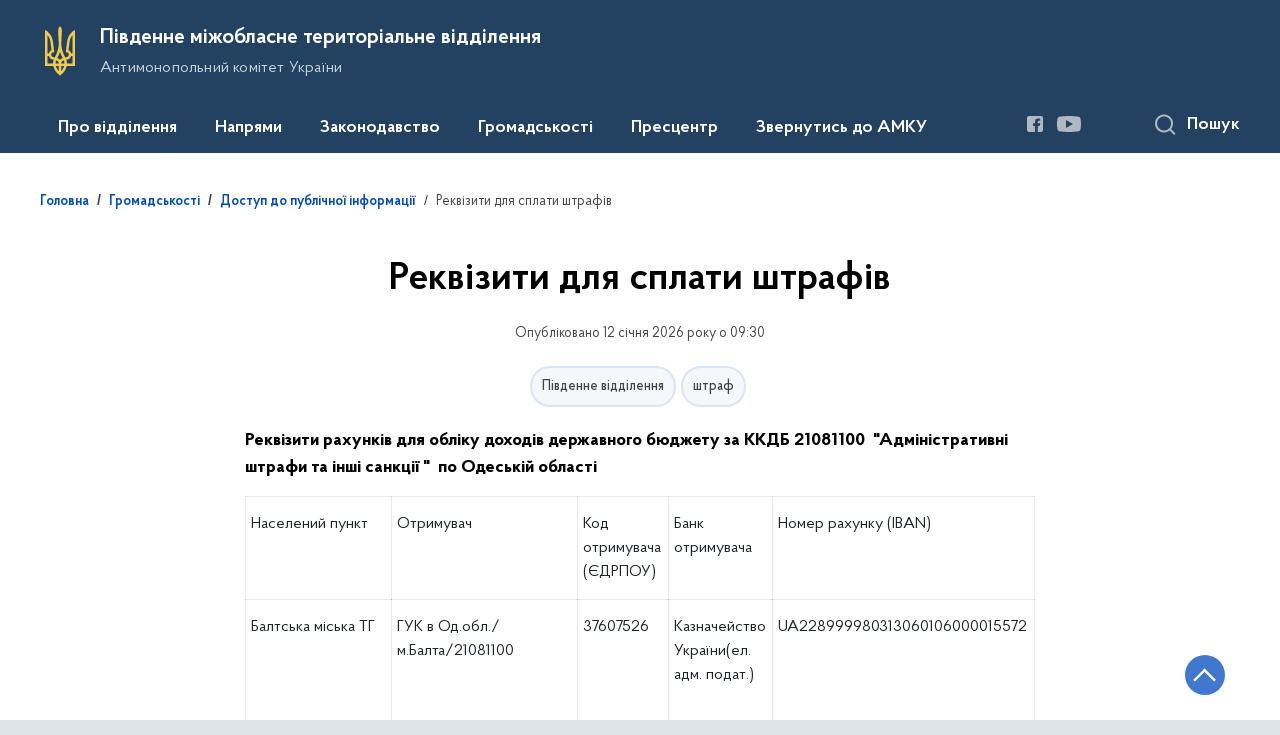

--- FILE ---
content_type: text/html; charset=UTF-8
request_url: https://southmtv.amcu.gov.ua/gromadskosti/dostup-do-publichnoyi-informaciyi/rekviziti-dlya-splati-shtrafiv
body_size: 22590
content:

<!DOCTYPE html>
<html lang="uk">
<head>
    <link rel="canonical" href="https://southmtv.amcu.gov.ua/gromadskosti/dostup-do-publichnoyi-informaciyi/rekviziti-dlya-splati-shtrafiv"/ nonce="bKpARIGUuXxwSEVJgN2GyOeVmmApguBT">
    <meta charset="utf-8">
    <title>Реквізити для сплати штрафів | Південне міжобласне територіальне відділення </title>
    <!--meta info-->
    <meta name="csrf-token" content="LQA5iCW5dkmHOxXOMTbYO3IIH287RJbVSpeFs00C">
    <meta name="viewport" content="width=device-width, initial-scale=1, shrink-to-fit=no">
    <meta name="author" content="Kitsoft">
    <meta name="description" content="">
    <meta name="title" content="Реквізити для сплати штрафів">
    <meta name="keywords" content=""/>
    <!-- meta info-->
    
<meta property="og:url" content="https://southmtv.amcu.gov.ua/gromadskosti/dostup-do-publichnoyi-informaciyi/rekviziti-dlya-splati-shtrafiv"/>
<meta property="og:title" content="Південне міжобласне територіальне відділення - Реквізити для сплати штрафів"/>
<meta property="og:description" content=""/>
<meta property="og:image" content="https://southmtv.amcu.gov.ua/themes/mtv/assets/images/amc_default_image_max1.png">

<meta property="og:image:width" content="520" />
<meta property="og:image:height" content="315" />    <meta name="msapplication-TileColor" content="#ffffff">
<meta name="msapplication-TileImage" content="https://southmtv.amcu.gov.ua/themes/mtv/assets/images/favicon/ms-icon-144x144.png">
<meta name="theme-color" content="#ffffff">

<link rel="apple-touch-icon" sizes="57x57" href="https://southmtv.amcu.gov.ua/themes/mtv/assets/images/favicon/apple-icon-57x57.png"/ nonce="bKpARIGUuXxwSEVJgN2GyOeVmmApguBT">
<link rel="apple-touch-icon" sizes="60x60" href="https://southmtv.amcu.gov.ua/themes/mtv/assets/images/favicon/apple-icon-60x60.png"/ nonce="bKpARIGUuXxwSEVJgN2GyOeVmmApguBT">
<link rel="apple-touch-icon" sizes="72x72" href="https://southmtv.amcu.gov.ua/themes/mtv/assets/images/favicon/apple-icon-72x72.png"/ nonce="bKpARIGUuXxwSEVJgN2GyOeVmmApguBT">
<link rel="apple-touch-icon" sizes="76x76" href="https://southmtv.amcu.gov.ua/themes/mtv/assets/images/favicon/apple-icon-76x76.png"/ nonce="bKpARIGUuXxwSEVJgN2GyOeVmmApguBT">
<link rel="apple-touch-icon" sizes="114x114" href="https://southmtv.amcu.gov.ua/themes/mtv/assets/images/favicon/apple-icon-114x114.png"/ nonce="bKpARIGUuXxwSEVJgN2GyOeVmmApguBT">
<link rel="apple-touch-icon" sizes="120x120" href="https://southmtv.amcu.gov.ua/themes/mtv/assets/images/favicon/apple-icon-120x120.png"/ nonce="bKpARIGUuXxwSEVJgN2GyOeVmmApguBT">
<link rel="apple-touch-icon" sizes="144x144" href="https://southmtv.amcu.gov.ua/themes/mtv/assets/images/favicon/apple-icon-144x144.png"/ nonce="bKpARIGUuXxwSEVJgN2GyOeVmmApguBT">
<link rel="apple-touch-icon" sizes="152x152" href="https://southmtv.amcu.gov.ua/themes/mtv/assets/images/favicon/apple-icon-152x152.png"/ nonce="bKpARIGUuXxwSEVJgN2GyOeVmmApguBT">
<link rel="apple-touch-icon" sizes="180x180" href="https://southmtv.amcu.gov.ua/themes/mtv/assets/images/favicon/apple-icon-180x180.png"/ nonce="bKpARIGUuXxwSEVJgN2GyOeVmmApguBT">
<link rel="icon" type="image/png" sizes="192x192" href="https://southmtv.amcu.gov.ua/themes/mtv/assets/images/favicon/android-icon-192x192.png"/ nonce="bKpARIGUuXxwSEVJgN2GyOeVmmApguBT">
<link rel="icon" type="image/png" sizes="144x144" href="https://southmtv.amcu.gov.ua/themes/mtv/assets/images/favicon/android-icon-144x144.png"/ nonce="bKpARIGUuXxwSEVJgN2GyOeVmmApguBT">
<link rel="icon" type="image/png" sizes="96x96" href="https://southmtv.amcu.gov.ua/themes/mtv/assets/images/favicon/android-icon-96x96.png"/ nonce="bKpARIGUuXxwSEVJgN2GyOeVmmApguBT">
<link rel="icon" type="image/png" sizes="72x72" href="https://southmtv.amcu.gov.ua/themes/mtv/assets/images/favicon/android-icon-72x72.png"/ nonce="bKpARIGUuXxwSEVJgN2GyOeVmmApguBT">
<link rel="icon" type="image/png" sizes="48x48" href="https://southmtv.amcu.gov.ua/themes/mtv/assets/images/favicon/android-icon-48x48.png"/ nonce="bKpARIGUuXxwSEVJgN2GyOeVmmApguBT">
<link rel="icon" type="image/png" sizes="36x36" href="https://southmtv.amcu.gov.ua/themes/mtv/assets/images/favicon/android-icon-36x36.png"/ nonce="bKpARIGUuXxwSEVJgN2GyOeVmmApguBT">
<link rel="icon" type="image/png" sizes="32x32" href="https://southmtv.amcu.gov.ua/themes/mtv/assets/images/favicon/favicon-32x32.png"/ nonce="bKpARIGUuXxwSEVJgN2GyOeVmmApguBT">
<link rel="icon" type="image/png" sizes="96x96" href="https://southmtv.amcu.gov.ua/themes/mtv/assets/images/favicon/favicon-96x96.png"/ nonce="bKpARIGUuXxwSEVJgN2GyOeVmmApguBT">
<link rel="icon" type="image/png" sizes="16x16" href="https://southmtv.amcu.gov.ua/themes/mtv/assets/images/favicon/favicon-16x16.png"/ nonce="bKpARIGUuXxwSEVJgN2GyOeVmmApguBT">
<link rel="manifest" href="https://southmtv.amcu.gov.ua/themes/mtv/assets/images/favicon/manifest.json"/ nonce="bKpARIGUuXxwSEVJgN2GyOeVmmApguBT">
    
    <link rel="stylesheet" type="text/css" href="https://southmtv.amcu.gov.ua/combine/a0049707069daaac7dc021e7887da7cf-1766588654"/ nonce="bKpARIGUuXxwSEVJgN2GyOeVmmApguBT">

    <script nonce="bKpARIGUuXxwSEVJgN2GyOeVmmApguBT">
window.multiLang = {
    allPages: {
        postsName: `Новини`,
        eventsName: `Події`,
        mediagalleriesName: `Медіагалереї`,
        meetingsText: `Засідання`,
        servicesText: `Послуги`,
        pagesText: `Сторінки`,
        moreByThemeText: `Більше за темою`,
        foundResultText: `Знайдено`,
        notFoundText: `Нічого не знайдено`,
        loadMoreHintText: `Прокрутіть, щоб завантажити ще`,
        exeptionText: `Щось пішло не так`,
        shortRequest: `Закороткий пошуковий запит`,
        periodText: `За період`,
        authorNameText: `Автор`,
        docName: ` від `,
        chosenCategoryText: `Розпорядження`,
        requestSearchText: `Ви шукали`,
        changeVisionNormalText: `Стандартна версія`,
    },
    search: {
        personsText: `Персони`,
        newsText: `Персони`,
        actsText: `НПА`,
        materialsText: `матеріалів`,
        leftSidebarText: `За типом матеріалу`,
        requestPeriodTextFrom: `З`,
        requestPeriodTextTo: `по`,
        requestFoundedText: `Знайдено`,
        requestTypeDoc: `Документи`,
    },
    npa: {
        requestFoundedText: `Знайдено документів:`,
    },
    timeLine: {
        allTypesname: `Усі типи`,
        projectsName: `Проекти`,
        actsName: `Нормативно-правові акти`,
        pagesName: `Сторінка`,
        eventComplete: `Подія завершена`,
        firstPeriodLoadInterval: `З - по`,
        toTest: `до`,
        fromTest: `Дата з`,
        todayText: `Сьогодні`,
        weekText: `За останній тиждень`,
        monthText: `За останній місяць`,
        errMsgDay: `День початку має бути меншим`,
        errMsgMounth: `Місяць початку має бути меншим`,
        errMsgYear: `Рік початку має бути меншим`,
    },
    event: {
        phoneExample: `Введіть номер без символів`,
        errorFile: `Необхідний формат файлів - pdf, doc, docx, xls, xlsx, ppt`,
        emptyFile: `Поле Файл не може бути порожнім`,
        emptyPhone: `Поле телефону не може бути порожнім`,
        phoneMinLength: `Будь ласка, введіть не менше 12-ти символів`,
        phoneMaxLength: `Будь ласка, введіть не більше 12-ти символів`,
    },
    validateForm: {
        emptyName: `Введіть своє Прізвище, ім'я та по батькові`,
        shortName: `Введіть не менше 5-ти символів в поле ПІБ`,
        emailError: `Помилка в адресі електронної пошти`,
        emailExample: `Необхідний формат адреси email@example.com`,
        emptyPhone: `Поле телефону не може бути порожнім`,
        phoneExample: `Введіть номер у вигляді 380991234567`,
        emptyField: `Поле не може бути порожнім`,
        succes: `Вашу заявку відправлено!`,
        notSucces: `Вашу заявку не відправлено!`,
        shortEmail: `Будь ласка, введіть не менше 3-x символів`,
        shortField: `Будь ласка, введіть не менше 3-x символів`,
    },
    employees: {
        claimLink: `Посилання на заяву`,
        declarationLink: `Посилання на декларацію`,
        resultLink: `Посилання на результат`,
        verificationMessageLink: `Посилання на повідомлення про перевірку`,
    },
    main: {
        sendSuccess: `Успішно відправлено`,
    },
    datePicker: {
        buttonLabelChoose: `Відкрити календар для вибору дати`,
        buttonLabelChange: `Змінити дату`,
    }
}
console.log(window.multiLang);

</script>    

<script>(window.BOOMR_mq=window.BOOMR_mq||[]).push(["addVar",{"rua.upush":"false","rua.cpush":"false","rua.upre":"false","rua.cpre":"false","rua.uprl":"false","rua.cprl":"false","rua.cprf":"false","rua.trans":"","rua.cook":"false","rua.ims":"false","rua.ufprl":"false","rua.cfprl":"false","rua.isuxp":"false","rua.texp":"norulematch","rua.ceh":"false","rua.ueh":"false","rua.ieh.st":"0"}]);</script>
                              <script>!function(e){var n="https://s.go-mpulse.net/boomerang/";if("False"=="True")e.BOOMR_config=e.BOOMR_config||{},e.BOOMR_config.PageParams=e.BOOMR_config.PageParams||{},e.BOOMR_config.PageParams.pci=!0,n="https://s2.go-mpulse.net/boomerang/";if(window.BOOMR_API_key="WAHFC-ENUD9-7LQXU-MHPYW-R8BGQ",function(){function e(){if(!o){var e=document.createElement("script");e.id="boomr-scr-as",e.src=window.BOOMR.url,e.async=!0,i.parentNode.appendChild(e),o=!0}}function t(e){o=!0;var n,t,a,r,d=document,O=window;if(window.BOOMR.snippetMethod=e?"if":"i",t=function(e,n){var t=d.createElement("script");t.id=n||"boomr-if-as",t.src=window.BOOMR.url,BOOMR_lstart=(new Date).getTime(),e=e||d.body,e.appendChild(t)},!window.addEventListener&&window.attachEvent&&navigator.userAgent.match(/MSIE [67]\./))return window.BOOMR.snippetMethod="s",void t(i.parentNode,"boomr-async");a=document.createElement("IFRAME"),a.src="about:blank",a.title="",a.role="presentation",a.loading="eager",r=(a.frameElement||a).style,r.width=0,r.height=0,r.border=0,r.display="none",i.parentNode.appendChild(a);try{O=a.contentWindow,d=O.document.open()}catch(_){n=document.domain,a.src="javascript:var d=document.open();d.domain='"+n+"';void(0);",O=a.contentWindow,d=O.document.open()}if(n)d._boomrl=function(){this.domain=n,t()},d.write("<bo"+"dy onload='document._boomrl();'>");else if(O._boomrl=function(){t()},O.addEventListener)O.addEventListener("load",O._boomrl,!1);else if(O.attachEvent)O.attachEvent("onload",O._boomrl);d.close()}function a(e){window.BOOMR_onload=e&&e.timeStamp||(new Date).getTime()}if(!window.BOOMR||!window.BOOMR.version&&!window.BOOMR.snippetExecuted){window.BOOMR=window.BOOMR||{},window.BOOMR.snippetStart=(new Date).getTime(),window.BOOMR.snippetExecuted=!0,window.BOOMR.snippetVersion=12,window.BOOMR.url=n+"WAHFC-ENUD9-7LQXU-MHPYW-R8BGQ";var i=document.currentScript||document.getElementsByTagName("script")[0],o=!1,r=document.createElement("link");if(r.relList&&"function"==typeof r.relList.supports&&r.relList.supports("preload")&&"as"in r)window.BOOMR.snippetMethod="p",r.href=window.BOOMR.url,r.rel="preload",r.as="script",r.addEventListener("load",e),r.addEventListener("error",function(){t(!0)}),setTimeout(function(){if(!o)t(!0)},3e3),BOOMR_lstart=(new Date).getTime(),i.parentNode.appendChild(r);else t(!1);if(window.addEventListener)window.addEventListener("load",a,!1);else if(window.attachEvent)window.attachEvent("onload",a)}}(),"".length>0)if(e&&"performance"in e&&e.performance&&"function"==typeof e.performance.setResourceTimingBufferSize)e.performance.setResourceTimingBufferSize();!function(){if(BOOMR=e.BOOMR||{},BOOMR.plugins=BOOMR.plugins||{},!BOOMR.plugins.AK){var n=""=="true"?1:0,t="",a="clnlw5yxzcobe2luc4da-f-6a9c2ead1-clientnsv4-s.akamaihd.net",i="false"=="true"?2:1,o={"ak.v":"39","ak.cp":"1681746","ak.ai":parseInt("1085950",10),"ak.ol":"0","ak.cr":9,"ak.ipv":4,"ak.proto":"h2","ak.rid":"632db6ef","ak.r":44387,"ak.a2":n,"ak.m":"a","ak.n":"essl","ak.bpcip":"18.218.187.0","ak.cport":46600,"ak.gh":"23.192.164.17","ak.quicv":"","ak.tlsv":"tls1.3","ak.0rtt":"","ak.0rtt.ed":"","ak.csrc":"-","ak.acc":"","ak.t":"1769215750","ak.ak":"hOBiQwZUYzCg5VSAfCLimQ==1BzN7O1b8xgkyZIetLeEoZBb5Wt+8hbWL0KzADrdl9KMdb9wEgX69Oh9Oxd39iLWSowZlrfqK1SURnoX5U0COZyPwav99Z+cTIDnKY+yg3SYbwva/C9latPM4UQpO/eHw4qzrJbRi+xhIQ+yUaNhAkq2rNl3udSUUNLjJvEZ/hPA7Qxet6t+o8oH3q6DXN2/jRAwcyrkJa/DM88KQOo+q/RkZKjfz3uwUzX3QAoyZ3CMRMVjYjUAorFEJtvanmgSvmuWKM0oE722eJorxNtomi2T/VBqFUBfCZw1m7ixBMzUuh78LYCQsy2OVEljxxSt1kUkxDspqHAIsX5KFNqq/dP8DC33Ot+4//eig6DgZnNW50K2mIdai41hl1qbFkWJxIMGigjAGwvj0/pXcKSp+K7rHLL4abKP6j30qrDXw8A=","ak.pv":"12","ak.dpoabenc":"","ak.tf":i};if(""!==t)o["ak.ruds"]=t;var r={i:!1,av:function(n){var t="http.initiator";if(n&&(!n[t]||"spa_hard"===n[t]))o["ak.feo"]=void 0!==e.aFeoApplied?1:0,BOOMR.addVar(o)},rv:function(){var e=["ak.bpcip","ak.cport","ak.cr","ak.csrc","ak.gh","ak.ipv","ak.m","ak.n","ak.ol","ak.proto","ak.quicv","ak.tlsv","ak.0rtt","ak.0rtt.ed","ak.r","ak.acc","ak.t","ak.tf"];BOOMR.removeVar(e)}};BOOMR.plugins.AK={akVars:o,akDNSPreFetchDomain:a,init:function(){if(!r.i){var e=BOOMR.subscribe;e("before_beacon",r.av,null,null),e("onbeacon",r.rv,null,null),r.i=!0}return this},is_complete:function(){return!0}}}}()}(window);</script></head>
<body>
    <div class="wrapper">
        <a href="#layout-content" tabindex="0" class="link-skip">Перейти до основного вмісту</a>
        <!-- Header -->
        <header id="layout-header">
                            <!-- Nav -->
<div class="header-bg_inner">
    <div class="row justify-content-center">
        <div class="col-12 d-lg-none fixed-top" data-spy="affix" data-offset-top="157">
            <div class="header-top">
                <a href="javascript:void(0);" aria-label="Відкрити навігаційне меню" class="menu-icon" id="shomMenuSm"></a>
            </div>
            <div class="menu-for-small-devices d-lg-none" id="menuSm">
                <div class="header-top">
                    <a href="javascript:void(0);" aria-label="Закрити навігаційне меню" class="close-icon closeMenuSm"></a>
                    <div class="additional pull-right d-none">
                        <ul>
                                                        </ul>
                    </div>
                </div>
                <div class="menu-sm-wrap-for-scroll">
                    <div class="menu-container menu-container_mobile pt-15">
                        <nav aria-label="Головне меню" id="headerNavMob">
                                <ul class="mnav-mob">
                                                <li class="mnav-mob_item js-mob-submenu">
                    <a href="javascript:void(0)" class="mnav-mob_item-link submenu">Про відділення</a>
                    <div class="mnav-mob-submenu">
                        <div class="gov-container">
                            <div class="mnav-mob-submenu_top">
                                <button class="mnav-mob-submenu_title js-nav-mob-back"
                                        aria-label="Повернутись до головного меню">
                                    Про відділення
                                </button>
                                <button class="close-icon m-0 js-nav-mob-close"
                                        aria-label="Закрити меню навігації">
                                </button>
                            </div>
                            <div class="row">
                                                                <ul class="col-lg-4">
                                                                                                                        <li class="mnav-mob-submenu_item mlr-25">
                                                <a href="/persons"  class="mnav-mob_item-link">Керівництво</a>
                                            </li>
                                                                                                                                                                <li class="mnav-mob-submenu_item mlr-25">
                                                <a href="/pro-viddilennya/strukturni-pidrozdili"  class="mnav-mob_item-link">Структурні підрозділи</a>
                                            </li>
                                                                                                            </ul>
                                                                <ul class="col-lg-4">
                                                                                                                        <li class="mnav-mob-submenu_item mlr-25">
                                                <a href="/archive"  class="mnav-mob_item-link">Архів рішень та розпоряджень</a>
                                            </li>
                                                                                                                                                                <li class="mnav-mob-submenu_item mlr-25">
                                                <a href="/pro-viddilennya/richni-zvity-zakupivel"  class="mnav-mob_item-link">Публічні закупівлі</a>
                                            </li>
                                                                                                            </ul>
                                                                <ul class="col-lg-4">
                                                                                                                        <li class="mnav-mob-submenu_item mlr-25">
                                                <a href="/pro-viddilennya/kontakti"  class="mnav-mob_item-link">Контакти</a>
                                            </li>
                                                                                                                                                                <li class="mnav-mob-submenu_item mlr-25">
                                                <a href="https://southmtv.amcu.gov.ua/pro-viddilennya/ochishchennya-vladi"  class="mnav-mob_item-link">Очищення влади</a>
                                            </li>
                                                                                                            </ul>
                                                            </div>
                        </div>
                    </div>
                </li>
                                                                        <li class="mnav-mob_item js-mob-submenu">
                    <a href="javascript:void(0)" class="mnav-mob_item-link submenu">Напрями</a>
                    <div class="mnav-mob-submenu">
                        <div class="gov-container">
                            <div class="mnav-mob-submenu_top">
                                <button class="mnav-mob-submenu_title js-nav-mob-back"
                                        aria-label="Повернутись до головного меню">
                                    Напрями
                                </button>
                                <button class="close-icon m-0 js-nav-mob-close"
                                        aria-label="Закрити меню навігації">
                                </button>
                            </div>
                            <div class="row">
                                                                <ul class="col-lg-4">
                                                                                                                        <li class="mnav-mob-submenu_item mlr-25">
                                                <a href="/napryami/vycherpnyi-perelik-sprav-iaki-z-01012024-perebuvaiut-na-rozghliadi-v-amku"  class="mnav-mob_item-link">Вичерпний перелік справ, які з 01.01.2024 перебувають на розгляді в АМКУ</a>
                                            </li>
                                                                                                                                                                <li class="mnav-mob-submenu_item mlr-25">
                                                <a href="https://amcu.gov.ua/tag/zakon-v-diyi"  target="_blank" rel="nofollow"  class="mnav-mob_item-link">Закон в дії</a>
                                            </li>
                                                                                                                                                                <li class="mnav-mob-submenu_item mlr-25">
                                                <a href="https://amcu.gov.ua/napryami/advokaciya"  target="_blank" rel="nofollow"  class="mnav-mob_item-link">Адвокація</a>
                                            </li>
                                                                                                                                                                <li class="mnav-mob-submenu_item mlr-25">
                                                <a href="https://amcu.gov.ua/napryami/oskarzhennya-publichnih-zakupivel"  target="_blank" rel="nofollow"  class="mnav-mob_item-link">Оскарження публічних закупівель</a>
                                            </li>
                                                                                                            </ul>
                                                                <ul class="col-lg-4">
                                                                                                                        <li class="mnav-mob-submenu_item mlr-25">
                                                <a href="https://amcu.gov.ua/napryami/derzhavna-dopomoga"  target="_blank" rel="nofollow"  class="mnav-mob_item-link">Державна допомога</a>
                                            </li>
                                                                                                                                                                <li class="mnav-mob-submenu_item mlr-25">
                                                <a href="https://amcu.gov.ua/napryami/konkurenciya"  target="_blank" rel="nofollow"  class="mnav-mob_item-link">Конкуренція</a>
                                            </li>
                                                                                                                                                                <li class="mnav-mob-submenu_item mlr-25">
                                                <a href="https://amcu.gov.ua/napryami/kontrol-za-koncentraciyami-ta-uzgodzhenimi-diyami"  target="_blank" rel="nofollow"  class="mnav-mob_item-link">Контроль за концентраціями та узгодженими діями</a>
                                            </li>
                                                                                                            </ul>
                                                                <ul class="col-lg-4">
                                                                                                                        <li class="mnav-mob-submenu_item mlr-25">
                                                <a href="https://amcu.gov.ua/napryami/mizhnarodna-diyalnist"  target="_blank" rel="nofollow"  class="mnav-mob_item-link">Міжнародна діяльність</a>
                                            </li>
                                                                                                                                                                <li class="mnav-mob-submenu_item mlr-25">
                                                <a href="https://amcu.gov.ua/napryami/antikorupcijna-diyalnist"  target="_blank" rel="nofollow"  class="mnav-mob_item-link">Антикорупційна діяльність</a>
                                            </li>
                                                                                                            </ul>
                                                            </div>
                        </div>
                    </div>
                </li>
                                                                        <li class="mnav-mob_item js-mob-submenu">
                    <a href="javascript:void(0)" class="mnav-mob_item-link submenu">Законодавство</a>
                    <div class="mnav-mob-submenu">
                        <div class="gov-container">
                            <div class="mnav-mob-submenu_top">
                                <button class="mnav-mob-submenu_title js-nav-mob-back"
                                        aria-label="Повернутись до головного меню">
                                    Законодавство
                                </button>
                                <button class="close-icon m-0 js-nav-mob-close"
                                        aria-label="Закрити меню навігації">
                                </button>
                            </div>
                            <div class="row">
                                                                <ul class="col-lg-4">
                                                                                                                        <li class="mnav-mob-submenu_item mlr-25">
                                                <a href="/npasearch"  class="mnav-mob_item-link">Пошук НПА</a>
                                            </li>
                                                                                                            </ul>
                                                                <ul class="col-lg-4">
                                                                                                                        <li class="mnav-mob-submenu_item mlr-25">
                                                <a href="/npas/pro-polozhennya-pro-teritorialne-viddilennya-antimonopolnogo-komitetu-ukrayini"  class="mnav-mob_item-link">Положення про територіальне відділення</a>
                                            </li>
                                                                                                            </ul>
                                                                <ul class="col-lg-4">
                                                                    </ul>
                                                            </div>
                        </div>
                    </div>
                </li>
                                                                        <li class="mnav-mob_item js-mob-submenu">
                    <a href="javascript:void(0)" class="mnav-mob_item-link submenu">Громадськості</a>
                    <div class="mnav-mob-submenu">
                        <div class="gov-container">
                            <div class="mnav-mob-submenu_top">
                                <button class="mnav-mob-submenu_title js-nav-mob-back"
                                        aria-label="Повернутись до головного меню">
                                    Громадськості
                                </button>
                                <button class="close-icon m-0 js-nav-mob-close"
                                        aria-label="Закрити меню навігації">
                                </button>
                            </div>
                            <div class="row">
                                                                <ul class="col-lg-4">
                                                                                                                        <li class="mnav-mob-submenu_item mlr-25">
                                                <a href="/gromadskosti/zvernennya-gromadyan"  class="mnav-mob_item-link">Звернення громадян</a>
                                            </li>
                                                                                                            </ul>
                                                                <ul class="col-lg-4">
                                                                                                                        <li class="mnav-mob-submenu_item mlr-25">
                                                <a href="/gromadskosti/dostup-do-publichnoyi-informaciyi"  class="mnav-mob_item-link">Доступ до публічної інформації</a>
                                            </li>
                                                                                                            </ul>
                                                                <ul class="col-lg-4">
                                                                                                                        <li class="mnav-mob-submenu_item mlr-25">
                                                <a href="/gromadskosti/povidomiti-pro-korupciyu"  target="_blank" rel="nofollow"  class="mnav-mob_item-link">Повідомити про корупцію</a>
                                            </li>
                                                                                                            </ul>
                                                            </div>
                        </div>
                    </div>
                </li>
                                                                        <li class="mnav-mob_item js-mob-submenu">
                    <a href="javascript:void(0)" class="mnav-mob_item-link submenu">Пресцентр</a>
                    <div class="mnav-mob-submenu">
                        <div class="gov-container">
                            <div class="mnav-mob-submenu_top">
                                <button class="mnav-mob-submenu_title js-nav-mob-back"
                                        aria-label="Повернутись до головного меню">
                                    Пресцентр
                                </button>
                                <button class="close-icon m-0 js-nav-mob-close"
                                        aria-label="Закрити меню навігації">
                                </button>
                            </div>
                            <div class="row">
                                                                <ul class="col-lg-4">
                                                                                                                        <li class="mnav-mob-submenu_item mlr-25">
                                                <a href="/timeline?&type=posts&category_id=36"  class="mnav-mob_item-link">Новини</a>
                                            </li>
                                                                                                            </ul>
                                                                <ul class="col-lg-4">
                                                                                                                        <li class="mnav-mob-submenu_item mlr-25">
                                                <a href="/timeline?&type=events"  class="mnav-mob_item-link">Анонси</a>
                                            </li>
                                                                                                            </ul>
                                                                <ul class="col-lg-4">
                                                                                                                        <li class="mnav-mob-submenu_item mlr-25">
                                                <a href="/galleries"  class="mnav-mob_item-link">Медіагалерея</a>
                                            </li>
                                                                                                            </ul>
                                                            </div>
                        </div>
                    </div>
                </li>
                                                                        <li class="mnav-mob_item">
                    <a href="https://amcu.gov.ua/zvernutisya-do-amku"  target="_blank" rel="nofollow"  class="mnav-mob_item-link js-nav-mob-item">Звернутись до АМКУ</a>
                </li>
                                    </ul>
                        </nav>
                    </div>
                    <div class="js_hide_if_opened">
                        <ul class="actions actions_header-mobile">
                                                        </ul>
                    </div>
                    <ul class="js_hide_if_opened socials fa-white socials_header">
                        
			<li>
		    <a href="https://www.facebook.com/Південне-міжобласне-територіальне-відділення-АМКУ-413659319066163/" aria-label="Посилання на Facebook (відкриється у новому вікні)" target="_blank" class="socials-link">
		        <i class="fa fa-facebook-square lowvision_image_filter"></i>
                <span>Facebook</span>
		    </a>
		</li>
			<li>
		    <a href="https://www.youtube.com/channel/UCtN8FRLwUlrIayPJ-q0c0iA?view_as=subscriber" aria-label="Посилання на Youtube (відкриється у новому вікні)" target="_blank" class="socials-link">
		        <i class="fa fa-youtube-play lowvision_image_filter"></i>
                <span>Youtube</span>
		    </a>
		</li>
	                    </ul>
                    <a class="js_hide_if_opened main-logo main-logo_mobile" href="javascript:void(0);" data-toggle="modal" data-target="#govModal">
                        <div class="icon"></div>
                        <div class="main-logo_text">
                            <span>
                                GOV.UA
                            </span>
                            <span class="light">
                                Державні сайти України
                            </span>
                        </div>
                    </a>
                </div>
            </div>
        </div>
                <div class="col-md-8 d-none d-lg-block d-md-block">
            <a href="/" class="main-title" aria-label="На головну сторінку">
                <div class="icon icon_gerb lowvision_image_filter" title="На головну сторінку" style="background-image: url('https://amcu.gov.ua/static-objects/amcu/sites/5/Foto/logo/tryzub-2.svg')"></div>
                <div class="main-title_text">
                    <div class="main-title_title">Південне міжобласне територіальне відділення</div>
                    <div class="main-title_sub-title">Антимонопольний комітет України</div>
                </div>
            </a>
        </div>
        <div class="col-md-4 d-none d-lg-block position-static">
            <ul class="actions actions_header">
                <div class="actions_header-container">
                    <li class="font-size-btns">
                        <div class="font-size-dec js_font_minus" id="fontInc">
                            A-
                        </div>
                        <div class="font-size-inc js_font_plus" id="fontDec">
                            A+
                        </div>
                    </li>
                                                            </div>
            </ul>
        </div>
    </div>
    <div class="menu-container menu-container_desktop">
        <nav id="menuDesktop" class="menu menu_desktop">
            	<ul>
                    		    <li>
		        <a class="showSubmenu"
		           href="javascript:void(0);"
		           aria-haspopup="true"
		           aria-expanded="false">
		            Про відділення
		        </a>
		        		            <div class="submenu">
		                <div class="header-top d-lg-none">
		                    <div class="title backMenu">Про відділення</div>
		                    <div class="close-icon closeMenuSm"></div>
		                </div>
		                <div class="submenu-container d-lg-none">
		                    <ul>
		                        		                                                                    		                                <li>
		                                    <a href="/persons" class="submenu_child"><span>Керівництво</span></a>
		                                </li>
                                        		                                                                    		                                <li>
		                                    <a href="/pro-viddilennya/strukturni-pidrozdili" class="submenu_child"><span>Структурні підрозділи</span></a>
		                                </li>
                                        		                            		                        		                                                                    		                                <li>
		                                    <a href="/archive" class="submenu_child"><span>Архів рішень та розпоряджень</span></a>
		                                </li>
                                        		                                                                    		                                <li>
		                                    <a href="/pro-viddilennya/richni-zvity-zakupivel" class="submenu_child"><span>Публічні закупівлі</span></a>
		                                </li>
                                        		                            		                        		                                                                    		                                <li>
		                                    <a href="/pro-viddilennya/kontakti" class="submenu_child"><span>Контакти</span></a>
		                                </li>
                                        		                                                                    		                                <li>
		                                    <a href="https://southmtv.amcu.gov.ua/pro-viddilennya/ochishchennya-vladi" class="submenu_child"><span>Очищення влади</span></a>
		                                </li>
                                        		                            		                        		                    </ul>
		                </div>
		                <div class="row d-none d-lg-flex">
		                    		                        <div class="col-md-4">
		                            <ul>
		                                                                            		                                    <li>
		                                        <a href="/persons" class="submenu_child"><span>Керівництво</span></a>
		                                    </li>
                                            		                                                                            		                                    <li>
		                                        <a href="/pro-viddilennya/strukturni-pidrozdili" class="submenu_child"><span>Структурні підрозділи</span></a>
		                                    </li>
                                            		                                		                            </ul>
		                        </div>
		                    		                        <div class="col-md-4">
		                            <ul>
		                                                                            		                                    <li>
		                                        <a href="/archive" class="submenu_child"><span>Архів рішень та розпоряджень</span></a>
		                                    </li>
                                            		                                                                            		                                    <li>
		                                        <a href="/pro-viddilennya/richni-zvity-zakupivel" class="submenu_child"><span>Публічні закупівлі</span></a>
		                                    </li>
                                            		                                		                            </ul>
		                        </div>
		                    		                        <div class="col-md-4">
		                            <ul>
		                                                                            		                                    <li>
		                                        <a href="/pro-viddilennya/kontakti" class="submenu_child"><span>Контакти</span></a>
		                                    </li>
                                            		                                                                            		                                    <li>
		                                        <a href="https://southmtv.amcu.gov.ua/pro-viddilennya/ochishchennya-vladi" class="submenu_child"><span>Очищення влади</span></a>
		                                    </li>
                                            		                                		                            </ul>
		                        </div>
		                    		                </div>
		            </div>
		        		    </li>
            		            		    <li>
		        <a class="showSubmenu"
		           href="javascript:void(0);"
		           aria-haspopup="true"
		           aria-expanded="false">
		            Напрями
		        </a>
		        		            <div class="submenu">
		                <div class="header-top d-lg-none">
		                    <div class="title backMenu">Напрями</div>
		                    <div class="close-icon closeMenuSm"></div>
		                </div>
		                <div class="submenu-container d-lg-none">
		                    <ul>
		                        		                                                                    		                                <li>
		                                    <a href="/napryami/vycherpnyi-perelik-sprav-iaki-z-01012024-perebuvaiut-na-rozghliadi-v-amku" class="submenu_child"><span>Вичерпний перелік справ, які з 01.01.2024 перебувають на розгляді в АМКУ</span></a>
		                                </li>
                                        		                                                                    		                                <li>
		                                    <a href="https://amcu.gov.ua/tag/zakon-v-diyi" class="submenu_child"><span>Закон в дії</span></a>
		                                </li>
                                        		                                                                    		                                <li>
		                                    <a href="https://amcu.gov.ua/napryami/advokaciya" class="submenu_child"><span>Адвокація</span></a>
		                                </li>
                                        		                                                                    		                                <li>
		                                    <a href="https://amcu.gov.ua/napryami/oskarzhennya-publichnih-zakupivel" class="submenu_child"><span>Оскарження публічних закупівель</span></a>
		                                </li>
                                        		                            		                        		                                                                    		                                <li>
		                                    <a href="https://amcu.gov.ua/napryami/derzhavna-dopomoga" class="submenu_child"><span>Державна допомога</span></a>
		                                </li>
                                        		                                                                    		                                <li>
		                                    <a href="https://amcu.gov.ua/napryami/konkurenciya" class="submenu_child"><span>Конкуренція</span></a>
		                                </li>
                                        		                                                                    		                                <li>
		                                    <a href="https://amcu.gov.ua/napryami/kontrol-za-koncentraciyami-ta-uzgodzhenimi-diyami" class="submenu_child"><span>Контроль за концентраціями та узгодженими діями</span></a>
		                                </li>
                                        		                            		                        		                                                                    		                                <li>
		                                    <a href="https://amcu.gov.ua/napryami/mizhnarodna-diyalnist" class="submenu_child"><span>Міжнародна діяльність</span></a>
		                                </li>
                                        		                                                                    		                                <li>
		                                    <a href="https://amcu.gov.ua/napryami/antikorupcijna-diyalnist" class="submenu_child"><span>Антикорупційна діяльність</span></a>
		                                </li>
                                        		                            		                        		                    </ul>
		                </div>
		                <div class="row d-none d-lg-flex">
		                    		                        <div class="col-md-4">
		                            <ul>
		                                                                            		                                    <li>
		                                        <a href="/napryami/vycherpnyi-perelik-sprav-iaki-z-01012024-perebuvaiut-na-rozghliadi-v-amku" class="submenu_child"><span>Вичерпний перелік справ, які з 01.01.2024 перебувають на розгляді в АМКУ</span></a>
		                                    </li>
                                            		                                                                            		                                    <li>
		                                        <a href="https://amcu.gov.ua/tag/zakon-v-diyi" class="submenu_child"><span>Закон в дії</span></a>
		                                    </li>
                                            		                                                                            		                                    <li>
		                                        <a href="https://amcu.gov.ua/napryami/advokaciya" class="submenu_child"><span>Адвокація</span></a>
		                                    </li>
                                            		                                                                            		                                    <li>
		                                        <a href="https://amcu.gov.ua/napryami/oskarzhennya-publichnih-zakupivel" class="submenu_child"><span>Оскарження публічних закупівель</span></a>
		                                    </li>
                                            		                                		                            </ul>
		                        </div>
		                    		                        <div class="col-md-4">
		                            <ul>
		                                                                            		                                    <li>
		                                        <a href="https://amcu.gov.ua/napryami/derzhavna-dopomoga" class="submenu_child"><span>Державна допомога</span></a>
		                                    </li>
                                            		                                                                            		                                    <li>
		                                        <a href="https://amcu.gov.ua/napryami/konkurenciya" class="submenu_child"><span>Конкуренція</span></a>
		                                    </li>
                                            		                                                                            		                                    <li>
		                                        <a href="https://amcu.gov.ua/napryami/kontrol-za-koncentraciyami-ta-uzgodzhenimi-diyami" class="submenu_child"><span>Контроль за концентраціями та узгодженими діями</span></a>
		                                    </li>
                                            		                                		                            </ul>
		                        </div>
		                    		                        <div class="col-md-4">
		                            <ul>
		                                                                            		                                    <li>
		                                        <a href="https://amcu.gov.ua/napryami/mizhnarodna-diyalnist" class="submenu_child"><span>Міжнародна діяльність</span></a>
		                                    </li>
                                            		                                                                            		                                    <li>
		                                        <a href="https://amcu.gov.ua/napryami/antikorupcijna-diyalnist" class="submenu_child"><span>Антикорупційна діяльність</span></a>
		                                    </li>
                                            		                                		                            </ul>
		                        </div>
		                    		                </div>
		            </div>
		        		    </li>
            		            		    <li>
		        <a class="showSubmenu"
		           href="javascript:void(0);"
		           aria-haspopup="true"
		           aria-expanded="false">
		            Законодавство
		        </a>
		        		            <div class="submenu">
		                <div class="header-top d-lg-none">
		                    <div class="title backMenu">Законодавство</div>
		                    <div class="close-icon closeMenuSm"></div>
		                </div>
		                <div class="submenu-container d-lg-none">
		                    <ul>
		                        		                                                                    		                                <li>
		                                    <a href="/npasearch" class="submenu_child"><span>Пошук НПА</span></a>
		                                </li>
                                        		                            		                        		                                                                    		                                <li>
		                                    <a href="/npas/pro-polozhennya-pro-teritorialne-viddilennya-antimonopolnogo-komitetu-ukrayini" class="submenu_child"><span>Положення про територіальне відділення</span></a>
		                                </li>
                                        		                            		                        		                            		                        		                    </ul>
		                </div>
		                <div class="row d-none d-lg-flex">
		                    		                        <div class="col-md-4">
		                            <ul>
		                                                                            		                                    <li>
		                                        <a href="/npasearch" class="submenu_child"><span>Пошук НПА</span></a>
		                                    </li>
                                            		                                		                            </ul>
		                        </div>
		                    		                        <div class="col-md-4">
		                            <ul>
		                                                                            		                                    <li>
		                                        <a href="/npas/pro-polozhennya-pro-teritorialne-viddilennya-antimonopolnogo-komitetu-ukrayini" class="submenu_child"><span>Положення про територіальне відділення</span></a>
		                                    </li>
                                            		                                		                            </ul>
		                        </div>
		                    		                        <div class="col-md-4">
		                            <ul>
		                                		                            </ul>
		                        </div>
		                    		                </div>
		            </div>
		        		    </li>
            		            		    <li>
		        <a class="showSubmenu"
		           href="javascript:void(0);"
		           aria-haspopup="true"
		           aria-expanded="false">
		            Громадськості
		        </a>
		        		            <div class="submenu">
		                <div class="header-top d-lg-none">
		                    <div class="title backMenu">Громадськості</div>
		                    <div class="close-icon closeMenuSm"></div>
		                </div>
		                <div class="submenu-container d-lg-none">
		                    <ul>
		                        		                                                                    		                                <li>
		                                    <a href="/gromadskosti/zvernennya-gromadyan" class="submenu_child"><span>Звернення громадян</span></a>
		                                </li>
                                        		                            		                        		                                                                    		                                <li>
		                                    <a href="/gromadskosti/dostup-do-publichnoyi-informaciyi" class="submenu_child"><span>Доступ до публічної інформації</span></a>
		                                </li>
                                        		                            		                        		                                                                    		                                <li>
		                                    <a href="/gromadskosti/povidomiti-pro-korupciyu" class="submenu_child"><span>Повідомити про корупцію</span></a>
		                                </li>
                                        		                            		                        		                    </ul>
		                </div>
		                <div class="row d-none d-lg-flex">
		                    		                        <div class="col-md-4">
		                            <ul>
		                                                                            		                                    <li>
		                                        <a href="/gromadskosti/zvernennya-gromadyan" class="submenu_child"><span>Звернення громадян</span></a>
		                                    </li>
                                            		                                		                            </ul>
		                        </div>
		                    		                        <div class="col-md-4">
		                            <ul>
		                                                                            		                                    <li>
		                                        <a href="/gromadskosti/dostup-do-publichnoyi-informaciyi" class="submenu_child"><span>Доступ до публічної інформації</span></a>
		                                    </li>
                                            		                                		                            </ul>
		                        </div>
		                    		                        <div class="col-md-4">
		                            <ul>
		                                                                            		                                    <li>
		                                        <a href="/gromadskosti/povidomiti-pro-korupciyu" class="submenu_child"><span>Повідомити про корупцію</span></a>
		                                    </li>
                                            		                                		                            </ul>
		                        </div>
		                    		                </div>
		            </div>
		        		    </li>
            		            		    <li>
		        <a class="showSubmenu"
		           href="javascript:void(0);"
		           aria-haspopup="true"
		           aria-expanded="false">
		            Пресцентр
		        </a>
		        		            <div class="submenu">
		                <div class="header-top d-lg-none">
		                    <div class="title backMenu">Пресцентр</div>
		                    <div class="close-icon closeMenuSm"></div>
		                </div>
		                <div class="submenu-container d-lg-none">
		                    <ul>
		                        		                                                                    		                                <li>
		                                    <a href="/timeline?&type=posts&category_id=36" class="submenu_child"><span>Новини</span></a>
		                                </li>
                                        		                            		                        		                                                                    		                                <li>
		                                    <a href="/timeline?&type=events" class="submenu_child"><span>Анонси</span></a>
		                                </li>
                                        		                            		                        		                                                                    		                                <li>
		                                    <a href="/galleries" class="submenu_child"><span>Медіагалерея</span></a>
		                                </li>
                                        		                            		                        		                    </ul>
		                </div>
		                <div class="row d-none d-lg-flex">
		                    		                        <div class="col-md-4">
		                            <ul>
		                                                                            		                                    <li>
		                                        <a href="/timeline?&type=posts&category_id=36" class="submenu_child"><span>Новини</span></a>
		                                    </li>
                                            		                                		                            </ul>
		                        </div>
		                    		                        <div class="col-md-4">
		                            <ul>
		                                                                            		                                    <li>
		                                        <a href="/timeline?&type=events" class="submenu_child"><span>Анонси</span></a>
		                                    </li>
                                            		                                		                            </ul>
		                        </div>
		                    		                        <div class="col-md-4">
		                            <ul>
		                                                                            		                                    <li>
		                                        <a href="/galleries" class="submenu_child"><span>Медіагалерея</span></a>
		                                    </li>
                                            		                                		                            </ul>
		                        </div>
		                    		                </div>
		            </div>
		        		    </li>
            		            		    <li>
		        <a class=""
		           href="https://amcu.gov.ua/zvernutisya-do-amku"
		           
		           >
		            Звернутись до АМКУ
		        </a>
		        		    </li>
            		 	</ul>
            <div class="show_more d-none" id="show_more"></div>
        </nav>
        <div class="box_socials_search">
            <ul class="socials socials_header fa-white d-none d-lg-flex">
                
			<li>
		    <a href="https://www.facebook.com/Південне-міжобласне-територіальне-відділення-АМКУ-413659319066163/" aria-label="Посилання на Facebook (відкриється у новому вікні)" target="_blank" class="socials-link">
		        <i class="fa fa-facebook-square lowvision_image_filter"></i>
                <span>Facebook</span>
		    </a>
		</li>
			<li>
		    <a href="https://www.youtube.com/channel/UCtN8FRLwUlrIayPJ-q0c0iA?view_as=subscriber" aria-label="Посилання на Youtube (відкриється у новому вікні)" target="_blank" class="socials-link">
		        <i class="fa fa-youtube-play lowvision_image_filter"></i>
                <span>Youtube</span>
		    </a>
		</li>
	            </ul>
            
<a class="main-search btn_search-toggle" id="searchShow" aria-haspopup="true" aria-expanded="false" href="javascript:void(0);">
    <div class="icon"></div>
    <span>Пошук</span>
</a>
<div class="search-form form_search" id="form_search">
    <div class="close-icon_wrap">
        <button class="close-icon" id="closeSearch" aria-label="Закрити форму пошуку"></button>
    </div>
    <div class="btns-wrap">
        <a id="searchPortal" class="active" href="javascript:void(0);">
            <span>
                Шукати на порталі
            </span>
        </a>
        <span class="or">
            або
        </span>
        <a id="searchNPA" href="javascript:void(0);">
            <span>Cеред нормативних документів</span>
        </a>
    </div>
    <form id="searchPortalForm" action="/searchresult" method="GET" class="form_search-portal row active">
        <div class="col-lg-8">
            <div class="label">Ключові слова</div>
            <label for="searchKeyWord" class="visuallyhidden">
                Пошук по сайту
            </label>
            <input class="input" name="key" id="searchKeyWord" type="text"/>
            <div class="suggestions_container" id="suggestionsContainer"></div>
            <div id="search-error" class="search-error"></div>
        </div>
        <div class="col-lg-4 d-flex align-items-end">
            <button class="btn_default yellow btn_search" value='Знайти'>Знайти</button>
        </div>
    </form>
    <form id="searchNPAForm" action="/npasearch" method="GET" class="form_search-portal form_search-portal-npa row">
        <div class="col-lg-4">
            <label class="label" for="header_category">Тип документа</label>
            <select class="custom_select js-custom_select" name="category" id="header_category">
                <option value="">Оберіть тип документу</option>
                                    <option value="41">Розпорядження Антимонопольного комітету України</option>
                                    <option value="42">Закон України</option>
                                    <option value="43">Розпорядження Кабінету Міністрів України</option>
                                    <option value="44">Постанова Кабінету Міністрів України</option>
                                    <option value="60">Рішення адміністративної колегії</option>
                                    <option value="61">Вимога</option>
                                    <option value="62">Попередні висновки адміністративної колегії</option>
                                    <option value="79">Рекомендації адміністративної колегії</option>
                                    <option value="80">Розпорядження адміністративної колегії</option>
                            </select>
        </div>
        <div class="col-lg-4">
            <label class="label" for="header_tags">Тема </label>
            <select class="custom_select js-custom_select" name="tags" id="header_tags">
                <option value="">Оберіть тему документу</option>
                                    <option value='pivdenne-viddilennya'>Південне відділення</option>
                                    <option value='mikolayiv'>Миколаїв</option>
                                    <option value='herson'>Херсон</option>
                                    <option value='oshtrafovano'>Оштрафовано</option>
                                    <option value='vimoga'>Вимога</option>
                                    <option value='poperedni-visnovki'>Попередні висновки</option>
                                    <option value='rishennya'>Рішення</option>
                                    <option value='rekomendaciyi'>Рекомендації</option>
                                    <option value='rozglyad-sprav'>Розгляд справ</option>
                                    <option value='shtraf'>штраф</option>
                                    <option value='advokatuvannya-konurenciyi'>адвокатування конкуренції</option>
                                    <option value='rozporiadzhennia'>розпорядження</option>
                                    <option value='pro-pochatok-rozghliadu-sprav'>Про початок розгляду справ</option>
                            </select>
        </div>
        <div class="col-lg-4">
            <div class="row">
                <div class="col-sm-6">
                    <div class="accessible-datepicker mb-3 mb-lg-0">
                        <label class="accessible-datepicker-label label" for="header_npa_from">
                            Починаючи з
                        </label>
                        <div class="accessible-datepicker-group">
                            <input type="text"
                                   class="accessible-datepicker-input mb-0"
                                   placeholder="дд/мм/рррр"
                                   name="from"
                                   autocomplete="off"
                                   id="header_npa_from"
                                   aria-describedby="header_npa_from"
                            >
                            <button type="button"
                                    class="accessible-datepicker-icon"
                                    aria-label="Оберіть дату">
                            </button>
                        </div>
                        <div class="accessible-datepicker-dialog accessible-datepicker-dialog-days"
     role="dialog"
     aria-modal="true"
     aria-label="Оберіть дату"
     style="display: none"
>
    <div class="header">
        <button type="button"
                class="prev-year"
                aria-label="Попередній рік">
        </button>
        <button type="button"
                class="prev-month"
                aria-label="Попередній місяць">
        </button>
        <span class="visuallyhidden month-year-label" id="id-grid-label" aria-live="polite"></span>
        <button type="button" class="month"></button>
        <button type="button" class="year"></button>
        <button type="button"
                class="next-month"
                aria-label="Наступний місяць">
        </button>
        <button type="button"
                class="next-year"
                aria-label="Наступний рік">
        </button>
    </div>
    <div class="table-wrap">
        <table class="dates js-datepicker-table"
               role="grid"
               aria-labelledby="id-grid-label">
            <thead>
            <tr>
                <th scope="col" abbr="Понеділок">
                    Пн
                </th>
                <th scope="col" abbr="Вівторок">
                    Вт
                </th>
                <th scope="col" abbr="Середа">
                    Ср
                </th>
                <th scope="col" abbr="Четвер">
                    Чт
                </th>
                <th scope="col" abbr="П’ятниця">
                    Пт
                </th>
                <th scope="col" abbr="Субота">
                    Сб
                </th>
                <th scope="col" abbr="Неділя">
                    Нд
                </th>
            </tr>
            </thead>
            <tbody></tbody>
        </table>
    </div>
</div>
<div class="accessible-datepicker-dialog accessible-datepicker-dialog-months"
     role="dialog"
     aria-modal="true"
     aria-label="Оберіть місяць"
     style="display: none"
>
    <div class="table-wrap">
        <table class="months js-datepicker-table">
            <tbody><tr></tr></tbody>
        </table>
    </div>
</div>
<div class="accessible-datepicker-dialog accessible-datepicker-dialog-years"
     role="dialog"
     aria-modal="true"
     aria-label="Оберіть рік"
     style="display: none"
>
    <div class="table-wrap d-flex align-items-center">
        <span role="button" tabindex="0" class="accessible-datepicker-dialog-arrow arrow-prev" aria-label="Попередні роки"></span>
        <table class="years js-datepicker-table">
            <tbody><tr></tr></tbody>
        </table>
        <span role="button" tabindex="0" class="accessible-datepicker-dialog-arrow arrow-next" aria-label="Наступні роки"></span>
    </div>
</div>                    </div>
                </div>
                <div class="col-sm-6">
                    <div class="accessible-datepicker accessible-datepicker-right mb-3 mb-lg-0">
                        <label class="accessible-datepicker-label label" for="header_npa_to">
                            по
                        </label>
                        <div class="accessible-datepicker-group">
                            <input type="text"
                                   class="accessible-datepicker-input mb-0"
                                   placeholder="дд/мм/рррр"
                                   name="to"
                                   autocomplete="off"
                                   id="header_npa_to"
                                   aria-describedby="header_npa_to"
                            >
                            <button type="button"
                                    class="accessible-datepicker-icon"
                                    aria-label="Оберіть дату">
                            </button>
                        </div>
                        <div class="accessible-datepicker-dialog accessible-datepicker-dialog-days"
     role="dialog"
     aria-modal="true"
     aria-label="Оберіть дату"
     style="display: none"
>
    <div class="header">
        <button type="button"
                class="prev-year"
                aria-label="Попередній рік">
        </button>
        <button type="button"
                class="prev-month"
                aria-label="Попередній місяць">
        </button>
        <span class="visuallyhidden month-year-label" id="id-grid-label" aria-live="polite"></span>
        <button type="button" class="month"></button>
        <button type="button" class="year"></button>
        <button type="button"
                class="next-month"
                aria-label="Наступний місяць">
        </button>
        <button type="button"
                class="next-year"
                aria-label="Наступний рік">
        </button>
    </div>
    <div class="table-wrap">
        <table class="dates js-datepicker-table"
               role="grid"
               aria-labelledby="id-grid-label">
            <thead>
            <tr>
                <th scope="col" abbr="Понеділок">
                    Пн
                </th>
                <th scope="col" abbr="Вівторок">
                    Вт
                </th>
                <th scope="col" abbr="Середа">
                    Ср
                </th>
                <th scope="col" abbr="Четвер">
                    Чт
                </th>
                <th scope="col" abbr="П’ятниця">
                    Пт
                </th>
                <th scope="col" abbr="Субота">
                    Сб
                </th>
                <th scope="col" abbr="Неділя">
                    Нд
                </th>
            </tr>
            </thead>
            <tbody></tbody>
        </table>
    </div>
</div>
<div class="accessible-datepicker-dialog accessible-datepicker-dialog-months"
     role="dialog"
     aria-modal="true"
     aria-label="Оберіть місяць"
     style="display: none"
>
    <div class="table-wrap">
        <table class="months js-datepicker-table">
            <tbody><tr></tr></tbody>
        </table>
    </div>
</div>
<div class="accessible-datepicker-dialog accessible-datepicker-dialog-years"
     role="dialog"
     aria-modal="true"
     aria-label="Оберіть рік"
     style="display: none"
>
    <div class="table-wrap d-flex align-items-center">
        <span role="button" tabindex="0" class="accessible-datepicker-dialog-arrow arrow-prev" aria-label="Попередні роки"></span>
        <table class="years js-datepicker-table">
            <tbody><tr></tr></tbody>
        </table>
        <span role="button" tabindex="0" class="accessible-datepicker-dialog-arrow arrow-next" aria-label="Наступні роки"></span>
    </div>
</div>                    </div>
                </div>
            </div>
        </div>
        <div class="col-lg-4">
            <label class="label" for="header_npa_key">
                Пошук по ключовим словам у назві або в тексті
            </label>
            <input class="input" name="key" id="header_npa_key" type="text"/>
        </div>
        <div class="col-lg-4">
            <label class="label" for="header_npa_num">
                Пошук по номеру документа
            </label>
            <input class="input" name="num" id="header_npa_num" type="text"/>
        </div>
        <div class="col-lg-4 d-flex align-items-end">
            <button class="btn_default yellow btn_search" value='Знайти' id="submitNpaBtnHeader">Знайти</button>
        </div>
    </form>
</div>        </div>
    </div>
        <div class="header-mob-th col-12 d-lg-none d-md-none pb-80 mmt-35 pl-0">
            <a href="/" class="main-title" aria-label="На головну сторінку">
                <div class="icon icon_gerb lowvision_image_filter" title="На головну сторінку" style="background-image: url('https://amcu.gov.ua/static-objects/amcu/sites/5/Foto/logo/tryzub-2.svg')"></div>
                <div class="main-title_text">
                    <div class="main-title_title">Південне міжобласне територіальне відділення</div>
                    <div class="main-title_sub-title">Антимонопольний комітет України</div>
                </div>
            </a>
        </div>
    <div class="row">
        <div class="col-md-12">
            <div class="modal fade modal-gov" id="govModal" tabindex="-1" role="dialog">
                <div class="modal-dialog" role="document">
                    <div class="modal-content">
                        <div class="modal-links">
                            <div class="modal-links-item" id="gov_modal_link_1">
                                <a href="http://www.president.gov.ua/" aria-labelledby="gov_modal_link_1" target="_blank">Президент України</a>
                            </div>
                            <div class="modal-links-item" id="gov_modal_link_2">
                                <a href="http://rada.gov.ua/" aria-labelledby="gov_modal_link_2" target="_blank">Верховна Рада України</a>
                            </div>
                            <div class="modal-links-item" id="gov_modal_link_3">
                                <a href="http://www.ccu.gov.ua/" aria-labelledby="gov_modal_link_3" target="_blank">Конституційний Суд України</a>
                            </div>
                            <div class="modal-links-item" id="gov_modal_link_4">
                                <a href="http://www.rnbo.gov.ua/" aria-labelledby="gov_modal_link_4" target="_blank">Рада національної безпеки і оборони України</a>
                            </div>
                            <div class="modal-links-item" id="gov_modal_link_5">
                                <a href="https://www.kmu.gov.ua/catalog/" aria-labelledby="gov_modal_link_5" target="_blank">Інші органи виконавчої влади</a>
                            </div>
                            <button class="close-icon" data-dismiss="modal" aria-label="Закрити"></button>
                        </div>
                    </div>
                </div>
            </div>
        </div>
    </div>
</div>                    </header>
        <!-- Content -->
        <main id="layout-content">
            

<div class="content_wrapper main-breadcrumbs">
    <ol class="breadcrumb"  aria-label="Ланцюжок">
        <li class="breadcrumb-item main">
            <a href="/" class="link lowvision_image_filter">Головна</a>
        </li>
                                <li class="breadcrumb-item">
                <a href="/gromadskosti" target="_self" >Громадськості</a>
            </li>
                                            <li class="breadcrumb-item">
                <a href="/gromadskosti/dostup-do-publichnoyi-informaciyi" target="_self" >Доступ до публічної інформації</a>
            </li>
                                                <li class="breadcrumb-item active" aria-current="page">
                    Реквізити для сплати штрафів
                </li>
                        </ol>
</div>

<div class="content_wrapper pt-0">
    <div class="row">
        <div class="col-12">
            <div class="page_title">
                <h1 class="article-h-1">Реквізити для сплати штрафів</h1>
                <div class="page_title-desc">
                    Опубліковано 12 січня 2026 року о 09:30
                </div>
            </div>

                        <div class="tag_wrap tag_wrap_static-page">
                                <a href="/tag/pivdenne-viddilennya?&type=all&tags=Південне відділення" class="tag">Південне відділення</a>
                                <a href="/tag/shtraf?&type=all&tags=штраф" class="tag">штраф</a>
                            </div>
                    </div>
    </div>
    <div class="row justify-content-center">
        <div class="col-md-10 col-xl-8">
                    </div>
                <div class="col-md-10 col-xl-8">
            <div class="editor-content">
                <p><strong>Реквізити рахунків для обліку доходів державного бюджету за ККДБ 21081100 &nbsp;"Адміністративні штрафи та інші санкції " &nbsp;по Одеській області &nbsp; &nbsp;</strong></p><table border="0" cellpadding="0" cellspacing="0" style="margin-right: calc(29%); width: 71%;" width="962"><tbody><tr height="86"><td style="width: 20.2998%;" width="174">Населений пункт</td><td style="width: 27.9707%;" width="206">Отримувач</td><td style="width: 14.3711%;" width="66">Код отримувача<br>(ЄДРПОУ)</td><td style="width: 13.8446%;" width="115">Банк отримувача</td><td style="width: 25.9964%;" width="199">Номер рахунку (IBAN)</td></tr><tr height="18"><td style="width: 20.2998%;" width="174">Балтська міська ТГ</td><td style="width: 27.9707%;" width="206">ГУК в Од.обл./м.Балта/21081100</td><td style="width: 14.3711%;" width="66">37607526</td><td style="width: 13.8446%;" width="115">Казначейство України(ел. адм. подат.) &nbsp; &nbsp; &nbsp; &nbsp; &nbsp; &nbsp; &nbsp; &nbsp; &nbsp; &nbsp; &nbsp; &nbsp; &nbsp; &nbsp; &nbsp; &nbsp; &nbsp; &nbsp; &nbsp; &nbsp; &nbsp; &nbsp; &nbsp; &nbsp; &nbsp; &nbsp; &nbsp; &nbsp; &nbsp; &nbsp; &nbsp; &nbsp; &nbsp; &nbsp; &nbsp; &nbsp; &nbsp; &nbsp; &nbsp; &nbsp; &nbsp; &nbsp; &nbsp; &nbsp; &nbsp; &nbsp; &nbsp; &nbsp; &nbsp; &nbsp; &nbsp; &nbsp; &nbsp; &nbsp; &nbsp; &nbsp; &nbsp; &nbsp; &nbsp; &nbsp; &nbsp; &nbsp; &nbsp; &nbsp; &nbsp; &nbsp; &nbsp; &nbsp; &nbsp; &nbsp; &nbsp; &nbsp; &nbsp; &nbsp; &nbsp; &nbsp; &nbsp; &nbsp; &nbsp; &nbsp; &nbsp; &nbsp; &nbsp; &nbsp; &nbsp; &nbsp; &nbsp; &nbsp; &nbsp; &nbsp; &nbsp; &nbsp; &nbsp; &nbsp; &nbsp; &nbsp; &nbsp; &nbsp; &nbsp; &nbsp; &nbsp; &nbsp; &nbsp; &nbsp; &nbsp; &nbsp;&nbsp;</td><td style="width: 25.9964%;" width="199">UA228999980313060106000015572</td></tr><tr height="18"><td style="width: 20.2998%;" width="174">Новокальчівська сільська ТГ</td><td style="width: 27.9707%;" width="206">ГУК в Од.обл./с.Новокальч./21081100</td><td style="width: 14.3711%;" width="66">37607526</td><td style="width: 13.8446%;" width="115">Казначейство України(ел. адм. подат.) &nbsp; &nbsp; &nbsp; &nbsp; &nbsp; &nbsp; &nbsp; &nbsp; &nbsp; &nbsp; &nbsp; &nbsp; &nbsp; &nbsp; &nbsp; &nbsp; &nbsp; &nbsp; &nbsp; &nbsp; &nbsp; &nbsp; &nbsp; &nbsp; &nbsp; &nbsp; &nbsp; &nbsp; &nbsp; &nbsp; &nbsp; &nbsp; &nbsp; &nbsp; &nbsp; &nbsp; &nbsp; &nbsp; &nbsp; &nbsp; &nbsp; &nbsp; &nbsp; &nbsp; &nbsp; &nbsp; &nbsp; &nbsp; &nbsp; &nbsp; &nbsp; &nbsp; &nbsp; &nbsp; &nbsp; &nbsp; &nbsp; &nbsp; &nbsp; &nbsp; &nbsp; &nbsp; &nbsp; &nbsp; &nbsp; &nbsp; &nbsp; &nbsp; &nbsp; &nbsp; &nbsp; &nbsp; &nbsp; &nbsp; &nbsp; &nbsp; &nbsp; &nbsp; &nbsp; &nbsp; &nbsp; &nbsp; &nbsp; &nbsp; &nbsp; &nbsp; &nbsp; &nbsp; &nbsp; &nbsp; &nbsp; &nbsp; &nbsp; &nbsp; &nbsp; &nbsp; &nbsp; &nbsp; &nbsp; &nbsp; &nbsp; &nbsp; &nbsp; &nbsp; &nbsp; &nbsp;&nbsp;</td><td style="width: 25.9964%;" width="199">UA708999980313000106000015574</td></tr><tr height="18"><td style="width: 20.2998%;" width="174">Розквітівська сільська ТГ</td><td style="width: 27.9707%;" width="206">ГУК в Од.обл./с.Розквіт/21081100</td><td style="width: 14.3711%;" width="66">37607526</td><td style="width: 13.8446%;" width="115">Казначейство України(ел. адм. подат.) &nbsp; &nbsp; &nbsp; &nbsp; &nbsp; &nbsp; &nbsp; &nbsp; &nbsp; &nbsp; &nbsp; &nbsp; &nbsp; &nbsp; &nbsp; &nbsp; &nbsp; &nbsp; &nbsp; &nbsp; &nbsp; &nbsp; &nbsp; &nbsp; &nbsp; &nbsp; &nbsp; &nbsp; &nbsp; &nbsp; &nbsp; &nbsp; &nbsp; &nbsp; &nbsp; &nbsp; &nbsp; &nbsp; &nbsp; &nbsp; &nbsp; &nbsp; &nbsp; &nbsp; &nbsp; &nbsp; &nbsp; &nbsp; &nbsp; &nbsp; &nbsp; &nbsp; &nbsp; &nbsp; &nbsp; &nbsp; &nbsp; &nbsp; &nbsp; &nbsp; &nbsp; &nbsp; &nbsp; &nbsp; &nbsp; &nbsp; &nbsp; &nbsp; &nbsp; &nbsp; &nbsp; &nbsp; &nbsp; &nbsp; &nbsp; &nbsp; &nbsp; &nbsp; &nbsp; &nbsp; &nbsp; &nbsp; &nbsp; &nbsp; &nbsp; &nbsp; &nbsp; &nbsp; &nbsp; &nbsp; &nbsp; &nbsp; &nbsp; &nbsp; &nbsp; &nbsp; &nbsp; &nbsp; &nbsp; &nbsp; &nbsp; &nbsp; &nbsp; &nbsp; &nbsp; &nbsp;&nbsp;</td><td style="width: 25.9964%;" width="199">UA458999980313040106000015576</td></tr><tr height="18"><td style="width: 20.2998%;" width="174">Біляївська міська ТГ</td><td style="width: 27.9707%;" width="206">ГУК в Од.обл./м.Біляївка/21081100</td><td style="width: 14.3711%;" width="66">37607526</td><td style="width: 13.8446%;" width="115">Казначейство України(ел. адм. подат.) &nbsp; &nbsp; &nbsp; &nbsp; &nbsp; &nbsp; &nbsp; &nbsp; &nbsp; &nbsp; &nbsp; &nbsp; &nbsp; &nbsp; &nbsp; &nbsp; &nbsp; &nbsp; &nbsp; &nbsp; &nbsp; &nbsp; &nbsp; &nbsp; &nbsp; &nbsp; &nbsp; &nbsp; &nbsp; &nbsp; &nbsp; &nbsp; &nbsp; &nbsp; &nbsp; &nbsp; &nbsp; &nbsp; &nbsp; &nbsp; &nbsp; &nbsp; &nbsp; &nbsp; &nbsp; &nbsp; &nbsp; &nbsp; &nbsp; &nbsp; &nbsp; &nbsp; &nbsp; &nbsp; &nbsp; &nbsp; &nbsp; &nbsp; &nbsp; &nbsp; &nbsp; &nbsp; &nbsp; &nbsp; &nbsp; &nbsp; &nbsp; &nbsp; &nbsp; &nbsp; &nbsp; &nbsp; &nbsp; &nbsp; &nbsp; &nbsp; &nbsp; &nbsp; &nbsp; &nbsp; &nbsp; &nbsp; &nbsp; &nbsp; &nbsp; &nbsp; &nbsp; &nbsp; &nbsp; &nbsp; &nbsp; &nbsp; &nbsp; &nbsp; &nbsp; &nbsp; &nbsp; &nbsp; &nbsp; &nbsp; &nbsp; &nbsp; &nbsp; &nbsp; &nbsp; &nbsp;&nbsp;</td><td style="width: 25.9964%;" width="199">UA208999980313080106000015578</td></tr><tr height="18"><td style="width: 20.2998%;" width="174">Маразліївська сільська ТГ</td><td style="width: 27.9707%;" width="206">ГУК в Од.обл./с.Маразліїв./21081100</td><td style="width: 14.3711%;" width="66">37607526</td><td style="width: 13.8446%;" width="115">Казначейство України(ел. адм. подат.) &nbsp; &nbsp; &nbsp; &nbsp; &nbsp; &nbsp; &nbsp; &nbsp; &nbsp; &nbsp; &nbsp; &nbsp; &nbsp; &nbsp; &nbsp; &nbsp; &nbsp; &nbsp; &nbsp; &nbsp; &nbsp; &nbsp; &nbsp; &nbsp; &nbsp; &nbsp; &nbsp; &nbsp; &nbsp; &nbsp; &nbsp; &nbsp; &nbsp; &nbsp; &nbsp; &nbsp; &nbsp; &nbsp; &nbsp; &nbsp; &nbsp; &nbsp; &nbsp; &nbsp; &nbsp; &nbsp; &nbsp; &nbsp; &nbsp; &nbsp; &nbsp; &nbsp; &nbsp; &nbsp; &nbsp; &nbsp; &nbsp; &nbsp; &nbsp; &nbsp; &nbsp; &nbsp; &nbsp; &nbsp; &nbsp; &nbsp; &nbsp; &nbsp; &nbsp; &nbsp; &nbsp; &nbsp; &nbsp; &nbsp; &nbsp; &nbsp; &nbsp; &nbsp; &nbsp; &nbsp; &nbsp; &nbsp; &nbsp; &nbsp; &nbsp; &nbsp; &nbsp; &nbsp; &nbsp; &nbsp; &nbsp; &nbsp; &nbsp; &nbsp; &nbsp; &nbsp; &nbsp; &nbsp; &nbsp; &nbsp; &nbsp; &nbsp; &nbsp; &nbsp; &nbsp; &nbsp;&nbsp;</td><td style="width: 25.9964%;" width="199">UA858999980313010106000015580</td></tr><tr height="18"><td style="width: 20.2998%;" width="174">Великомихайлівська селищна ТГ</td><td style="width: 27.9707%;" width="206">ГУК в Од.обл./с-ще В.Мих./21081100</td><td style="width: 14.3711%;" width="66">37607526</td><td style="width: 13.8446%;" width="115">Казначейство України(ел. адм. подат.) &nbsp; &nbsp; &nbsp; &nbsp; &nbsp; &nbsp; &nbsp; &nbsp; &nbsp; &nbsp; &nbsp; &nbsp; &nbsp; &nbsp; &nbsp; &nbsp; &nbsp; &nbsp; &nbsp; &nbsp; &nbsp; &nbsp; &nbsp; &nbsp; &nbsp; &nbsp; &nbsp; &nbsp; &nbsp; &nbsp; &nbsp; &nbsp; &nbsp; &nbsp; &nbsp; &nbsp; &nbsp; &nbsp; &nbsp; &nbsp; &nbsp; &nbsp; &nbsp; &nbsp; &nbsp; &nbsp; &nbsp; &nbsp; &nbsp; &nbsp; &nbsp; &nbsp; &nbsp; &nbsp; &nbsp; &nbsp; &nbsp; &nbsp; &nbsp; &nbsp; &nbsp; &nbsp; &nbsp; &nbsp; &nbsp; &nbsp; &nbsp; &nbsp; &nbsp; &nbsp; &nbsp; &nbsp; &nbsp; &nbsp; &nbsp; &nbsp; &nbsp; &nbsp; &nbsp; &nbsp; &nbsp; &nbsp; &nbsp; &nbsp; &nbsp; &nbsp; &nbsp; &nbsp; &nbsp; &nbsp; &nbsp; &nbsp; &nbsp; &nbsp; &nbsp; &nbsp; &nbsp; &nbsp; &nbsp; &nbsp; &nbsp; &nbsp; &nbsp; &nbsp; &nbsp; &nbsp;&nbsp;</td><td style="width: 25.9964%;" width="199">UA608999980313050106000015582</td></tr><tr height="18"><td style="width: 20.2998%;" width="174">Красносільська сільська ТГ</td><td style="width: 27.9707%;" width="206">ГУК в Од.обл./с.Краснос./21081100</td><td style="width: 14.3711%;" width="66">37607526</td><td style="width: 13.8446%;" width="115">Казначейство України(ел. адм. подат.) &nbsp; &nbsp; &nbsp; &nbsp; &nbsp; &nbsp; &nbsp; &nbsp; &nbsp; &nbsp; &nbsp; &nbsp; &nbsp; &nbsp; &nbsp; &nbsp; &nbsp; &nbsp; &nbsp; &nbsp; &nbsp; &nbsp; &nbsp; &nbsp; &nbsp; &nbsp; &nbsp; &nbsp; &nbsp; &nbsp; &nbsp; &nbsp; &nbsp; &nbsp; &nbsp; &nbsp; &nbsp; &nbsp; &nbsp; &nbsp; &nbsp; &nbsp; &nbsp; &nbsp; &nbsp; &nbsp; &nbsp; &nbsp; &nbsp; &nbsp; &nbsp; &nbsp; &nbsp; &nbsp; &nbsp; &nbsp; &nbsp; &nbsp; &nbsp; &nbsp; &nbsp; &nbsp; &nbsp; &nbsp; &nbsp; &nbsp; &nbsp; &nbsp; &nbsp; &nbsp; &nbsp; &nbsp; &nbsp; &nbsp; &nbsp; &nbsp; &nbsp; &nbsp; &nbsp; &nbsp; &nbsp; &nbsp; &nbsp; &nbsp; &nbsp; &nbsp; &nbsp; &nbsp; &nbsp; &nbsp; &nbsp; &nbsp; &nbsp; &nbsp; &nbsp; &nbsp; &nbsp; &nbsp; &nbsp; &nbsp; &nbsp; &nbsp; &nbsp; &nbsp; &nbsp; &nbsp;&nbsp;</td><td style="width: 25.9964%;" width="199">UA358999980313090106000015584</td></tr><tr height="18"><td style="width: 20.2998%;" width="174">Тузлівська сільська ТГ</td><td style="width: 27.9707%;" width="206">ГУК в Од.обл./с.Тузли/21081100</td><td style="width: 14.3711%;" width="66">37607526</td><td style="width: 13.8446%;" width="115">Казначейство України(ел. адм. подат.) &nbsp; &nbsp; &nbsp; &nbsp; &nbsp; &nbsp; &nbsp; &nbsp; &nbsp; &nbsp; &nbsp; &nbsp; &nbsp; &nbsp; &nbsp; &nbsp; &nbsp; &nbsp; &nbsp; &nbsp; &nbsp; &nbsp; &nbsp; &nbsp; &nbsp; &nbsp; &nbsp; &nbsp; &nbsp; &nbsp; &nbsp; &nbsp; &nbsp; &nbsp; &nbsp; &nbsp; &nbsp; &nbsp; &nbsp; &nbsp; &nbsp; &nbsp; &nbsp; &nbsp; &nbsp; &nbsp; &nbsp; &nbsp; &nbsp; &nbsp; &nbsp; &nbsp; &nbsp; &nbsp; &nbsp; &nbsp; &nbsp; &nbsp; &nbsp; &nbsp; &nbsp; &nbsp; &nbsp; &nbsp; &nbsp; &nbsp; &nbsp; &nbsp; &nbsp; &nbsp; &nbsp; &nbsp; &nbsp; &nbsp; &nbsp; &nbsp; &nbsp; &nbsp; &nbsp; &nbsp; &nbsp; &nbsp; &nbsp; &nbsp; &nbsp; &nbsp; &nbsp; &nbsp; &nbsp; &nbsp; &nbsp; &nbsp; &nbsp; &nbsp; &nbsp; &nbsp; &nbsp; &nbsp; &nbsp; &nbsp; &nbsp; &nbsp; &nbsp; &nbsp; &nbsp; &nbsp;&nbsp;</td><td style="width: 25.9964%;" width="199">UA838999980313030106000015586</td></tr><tr height="18"><td style="width: 20.2998%;" width="174">Затишанська селищна ТГ</td><td style="width: 27.9707%;" width="206">ГУК в Од.обл./с-ще Затишшя/21081100</td><td style="width: 14.3711%;" width="66">37607526</td><td style="width: 13.8446%;" width="115">Казначейство України(ел. адм. подат.) &nbsp; &nbsp; &nbsp; &nbsp; &nbsp; &nbsp; &nbsp; &nbsp; &nbsp; &nbsp; &nbsp; &nbsp; &nbsp; &nbsp; &nbsp; &nbsp; &nbsp; &nbsp; &nbsp; &nbsp; &nbsp; &nbsp; &nbsp; &nbsp; &nbsp; &nbsp; &nbsp; &nbsp; &nbsp; &nbsp; &nbsp; &nbsp; &nbsp; &nbsp; &nbsp; &nbsp; &nbsp; &nbsp; &nbsp; &nbsp; &nbsp; &nbsp; &nbsp; &nbsp; &nbsp; &nbsp; &nbsp; &nbsp; &nbsp; &nbsp; &nbsp; &nbsp; &nbsp; &nbsp; &nbsp; &nbsp; &nbsp; &nbsp; &nbsp; &nbsp; &nbsp; &nbsp; &nbsp; &nbsp; &nbsp; &nbsp; &nbsp; &nbsp; &nbsp; &nbsp; &nbsp; &nbsp; &nbsp; &nbsp; &nbsp; &nbsp; &nbsp; &nbsp; &nbsp; &nbsp; &nbsp; &nbsp; &nbsp; &nbsp; &nbsp; &nbsp; &nbsp; &nbsp; &nbsp; &nbsp; &nbsp; &nbsp; &nbsp; &nbsp; &nbsp; &nbsp; &nbsp; &nbsp; &nbsp; &nbsp; &nbsp; &nbsp; &nbsp; &nbsp; &nbsp; &nbsp;&nbsp;</td><td style="width: 25.9964%;" width="199">UA588999980313070106000015588</td></tr><tr height="18"><td style="width: 20.2998%;" width="174">Ширяївська селищна ТГ</td><td style="width: 27.9707%;" width="206">ГУК в Од.обл./с-ще Ширяєве/21081100</td><td style="width: 14.3711%;" width="66">37607526</td><td style="width: 13.8446%;" width="115">Казначейство України(ел. адм. подат.) &nbsp; &nbsp; &nbsp; &nbsp; &nbsp; &nbsp; &nbsp; &nbsp; &nbsp; &nbsp; &nbsp; &nbsp; &nbsp; &nbsp; &nbsp; &nbsp; &nbsp; &nbsp; &nbsp; &nbsp; &nbsp; &nbsp; &nbsp; &nbsp; &nbsp; &nbsp; &nbsp; &nbsp; &nbsp; &nbsp; &nbsp; &nbsp; &nbsp; &nbsp; &nbsp; &nbsp; &nbsp; &nbsp; &nbsp; &nbsp; &nbsp; &nbsp; &nbsp; &nbsp; &nbsp; &nbsp; &nbsp; &nbsp; &nbsp; &nbsp; &nbsp; &nbsp; &nbsp; &nbsp; &nbsp; &nbsp; &nbsp; &nbsp; &nbsp; &nbsp; &nbsp; &nbsp; &nbsp; &nbsp; &nbsp; &nbsp; &nbsp; &nbsp; &nbsp; &nbsp; &nbsp; &nbsp; &nbsp; &nbsp; &nbsp; &nbsp; &nbsp; &nbsp; &nbsp; &nbsp; &nbsp; &nbsp; &nbsp; &nbsp; &nbsp; &nbsp; &nbsp; &nbsp; &nbsp; &nbsp; &nbsp; &nbsp; &nbsp; &nbsp; &nbsp; &nbsp; &nbsp; &nbsp; &nbsp; &nbsp; &nbsp; &nbsp; &nbsp; &nbsp; &nbsp; &nbsp;&nbsp;</td><td style="width: 25.9964%;" width="199">UA268999980313000106000015590</td></tr><tr height="18"><td style="width: 20.2998%;" width="174">Коноплянська сільська ТГ</td><td style="width: 27.9707%;" width="206">ГУК в Од.обл./с.Конопляне/21081100</td><td style="width: 14.3711%;" width="66">37607526</td><td style="width: 13.8446%;" width="115">Казначейство України(ел. адм. подат.) &nbsp; &nbsp; &nbsp; &nbsp; &nbsp; &nbsp; &nbsp; &nbsp; &nbsp; &nbsp; &nbsp; &nbsp; &nbsp; &nbsp; &nbsp; &nbsp; &nbsp; &nbsp; &nbsp; &nbsp; &nbsp; &nbsp; &nbsp; &nbsp; &nbsp; &nbsp; &nbsp; &nbsp; &nbsp; &nbsp; &nbsp; &nbsp; &nbsp; &nbsp; &nbsp; &nbsp; &nbsp; &nbsp; &nbsp; &nbsp; &nbsp; &nbsp; &nbsp; &nbsp; &nbsp; &nbsp; &nbsp; &nbsp; &nbsp; &nbsp; &nbsp; &nbsp; &nbsp; &nbsp; &nbsp; &nbsp; &nbsp; &nbsp; &nbsp; &nbsp; &nbsp; &nbsp; &nbsp; &nbsp; &nbsp; &nbsp; &nbsp; &nbsp; &nbsp; &nbsp; &nbsp; &nbsp; &nbsp; &nbsp; &nbsp; &nbsp; &nbsp; &nbsp; &nbsp; &nbsp; &nbsp; &nbsp; &nbsp; &nbsp; &nbsp; &nbsp; &nbsp; &nbsp; &nbsp; &nbsp; &nbsp; &nbsp; &nbsp; &nbsp; &nbsp; &nbsp; &nbsp; &nbsp; &nbsp; &nbsp; &nbsp; &nbsp; &nbsp; &nbsp; &nbsp; &nbsp;&nbsp;</td><td style="width: 25.9964%;" width="199">UA988999980313040106000015592</td></tr><tr height="18"><td style="width: 20.2998%;" width="174">Березівська міська ТГ</td><td style="width: 27.9707%;" width="206">ГУК в Од.обл./м.Берез./21081100</td><td style="width: 14.3711%;" width="66">37607526</td><td style="width: 13.8446%;" width="115">Казначейство України(ел. адм. подат.) &nbsp; &nbsp; &nbsp; &nbsp; &nbsp; &nbsp; &nbsp; &nbsp; &nbsp; &nbsp; &nbsp; &nbsp; &nbsp; &nbsp; &nbsp; &nbsp; &nbsp; &nbsp; &nbsp; &nbsp; &nbsp; &nbsp; &nbsp; &nbsp; &nbsp; &nbsp; &nbsp; &nbsp; &nbsp; &nbsp; &nbsp; &nbsp; &nbsp; &nbsp; &nbsp; &nbsp; &nbsp; &nbsp; &nbsp; &nbsp; &nbsp; &nbsp; &nbsp; &nbsp; &nbsp; &nbsp; &nbsp; &nbsp; &nbsp; &nbsp; &nbsp; &nbsp; &nbsp; &nbsp; &nbsp; &nbsp; &nbsp; &nbsp; &nbsp; &nbsp; &nbsp; &nbsp; &nbsp; &nbsp; &nbsp; &nbsp; &nbsp; &nbsp; &nbsp; &nbsp; &nbsp; &nbsp; &nbsp; &nbsp; &nbsp; &nbsp; &nbsp; &nbsp; &nbsp; &nbsp; &nbsp; &nbsp; &nbsp; &nbsp; &nbsp; &nbsp; &nbsp; &nbsp; &nbsp; &nbsp; &nbsp; &nbsp; &nbsp; &nbsp; &nbsp; &nbsp; &nbsp; &nbsp; &nbsp; &nbsp; &nbsp; &nbsp; &nbsp; &nbsp; &nbsp; &nbsp;&nbsp;</td><td style="width: 25.9964%;" width="199">UA738999980313080106000015594</td></tr><tr height="18"><td style="width: 20.2998%;" width="174">Вилківська міська ТГ</td><td style="width: 27.9707%;" width="206">ГУК в Од.обл./м.Вилк./21081100</td><td style="width: 14.3711%;" width="66">37607526</td><td style="width: 13.8446%;" width="115">Казначейство України(ел. адм. подат.) &nbsp; &nbsp; &nbsp; &nbsp; &nbsp; &nbsp; &nbsp; &nbsp; &nbsp; &nbsp; &nbsp; &nbsp; &nbsp; &nbsp; &nbsp; &nbsp; &nbsp; &nbsp; &nbsp; &nbsp; &nbsp; &nbsp; &nbsp; &nbsp; &nbsp; &nbsp; &nbsp; &nbsp; &nbsp; &nbsp; &nbsp; &nbsp; &nbsp; &nbsp; &nbsp; &nbsp; &nbsp; &nbsp; &nbsp; &nbsp; &nbsp; &nbsp; &nbsp; &nbsp; &nbsp; &nbsp; &nbsp; &nbsp; &nbsp; &nbsp; &nbsp; &nbsp; &nbsp; &nbsp; &nbsp; &nbsp; &nbsp; &nbsp; &nbsp; &nbsp; &nbsp; &nbsp; &nbsp; &nbsp; &nbsp; &nbsp; &nbsp; &nbsp; &nbsp; &nbsp; &nbsp; &nbsp; &nbsp; &nbsp; &nbsp; &nbsp; &nbsp; &nbsp; &nbsp; &nbsp; &nbsp; &nbsp; &nbsp; &nbsp; &nbsp; &nbsp; &nbsp; &nbsp; &nbsp; &nbsp; &nbsp; &nbsp; &nbsp; &nbsp; &nbsp; &nbsp; &nbsp; &nbsp; &nbsp; &nbsp; &nbsp; &nbsp; &nbsp; &nbsp; &nbsp; &nbsp;&nbsp;</td><td style="width: 25.9964%;" width="199">UA248999980313020106000015596</td></tr><tr height="18"><td style="width: 20.2998%;" width="174">Авангардівська селищна ТГ</td><td style="width: 27.9707%;" width="206">ГУК в Од.обл./с-ще Аванг./21081100</td><td style="width: 14.3711%;" width="66">37607526</td><td style="width: 13.8446%;" width="115">Казначейство України(ел. адм. подат.) &nbsp; &nbsp; &nbsp; &nbsp; &nbsp; &nbsp; &nbsp; &nbsp; &nbsp; &nbsp; &nbsp; &nbsp; &nbsp; &nbsp; &nbsp; &nbsp; &nbsp; &nbsp; &nbsp; &nbsp; &nbsp; &nbsp; &nbsp; &nbsp; &nbsp; &nbsp; &nbsp; &nbsp; &nbsp; &nbsp; &nbsp; &nbsp; &nbsp; &nbsp; &nbsp; &nbsp; &nbsp; &nbsp; &nbsp; &nbsp; &nbsp; &nbsp; &nbsp; &nbsp; &nbsp; &nbsp; &nbsp; &nbsp; &nbsp; &nbsp; &nbsp; &nbsp; &nbsp; &nbsp; &nbsp; &nbsp; &nbsp; &nbsp; &nbsp; &nbsp; &nbsp; &nbsp; &nbsp; &nbsp; &nbsp; &nbsp; &nbsp; &nbsp; &nbsp; &nbsp; &nbsp; &nbsp; &nbsp; &nbsp; &nbsp; &nbsp; &nbsp; &nbsp; &nbsp; &nbsp; &nbsp; &nbsp; &nbsp; &nbsp; &nbsp; &nbsp; &nbsp; &nbsp; &nbsp; &nbsp; &nbsp; &nbsp; &nbsp; &nbsp; &nbsp; &nbsp; &nbsp; &nbsp; &nbsp; &nbsp; &nbsp; &nbsp; &nbsp; &nbsp; &nbsp; &nbsp;&nbsp;</td><td style="width: 25.9964%;" width="199">UA968999980313060106000015598</td></tr><tr height="18"><td style="width: 20.2998%;" width="174">Таїрівська селищна ТГ</td><td style="width: 27.9707%;" width="206">ГУК в Од.обл./с-щеТаїр./21081100</td><td style="width: 14.3711%;" width="66">37607526</td><td style="width: 13.8446%;" width="115">Казначейство України(ел. адм. подат.) &nbsp; &nbsp; &nbsp; &nbsp; &nbsp; &nbsp; &nbsp; &nbsp; &nbsp; &nbsp; &nbsp; &nbsp; &nbsp; &nbsp; &nbsp; &nbsp; &nbsp; &nbsp; &nbsp; &nbsp; &nbsp; &nbsp; &nbsp; &nbsp; &nbsp; &nbsp; &nbsp; &nbsp; &nbsp; &nbsp; &nbsp; &nbsp; &nbsp; &nbsp; &nbsp; &nbsp; &nbsp; &nbsp; &nbsp; &nbsp; &nbsp; &nbsp; &nbsp; &nbsp; &nbsp; &nbsp; &nbsp; &nbsp; &nbsp; &nbsp; &nbsp; &nbsp; &nbsp; &nbsp; &nbsp; &nbsp; &nbsp; &nbsp; &nbsp; &nbsp; &nbsp; &nbsp; &nbsp; &nbsp; &nbsp; &nbsp; &nbsp; &nbsp; &nbsp; &nbsp; &nbsp; &nbsp; &nbsp; &nbsp; &nbsp; &nbsp; &nbsp; &nbsp; &nbsp; &nbsp; &nbsp; &nbsp; &nbsp; &nbsp; &nbsp; &nbsp; &nbsp; &nbsp; &nbsp; &nbsp; &nbsp; &nbsp; &nbsp; &nbsp; &nbsp; &nbsp; &nbsp; &nbsp; &nbsp; &nbsp; &nbsp; &nbsp; &nbsp; &nbsp; &nbsp; &nbsp;&nbsp;</td><td style="width: 25.9964%;" width="199">UA478999980313000106000015600</td></tr><tr height="18"><td style="width: 20.2998%;" width="174">Цебриківська селищна ТГ</td><td style="width: 27.9707%;" width="206">ГУК в Од.обл./с-ще &nbsp;Цебр./21081100</td><td style="width: 14.3711%;" width="66">37607526</td><td style="width: 13.8446%;" width="115">Казначейство України(ел. адм. подат.) &nbsp; &nbsp; &nbsp; &nbsp; &nbsp; &nbsp; &nbsp; &nbsp; &nbsp; &nbsp; &nbsp; &nbsp; &nbsp; &nbsp; &nbsp; &nbsp; &nbsp; &nbsp; &nbsp; &nbsp; &nbsp; &nbsp; &nbsp; &nbsp; &nbsp; &nbsp; &nbsp; &nbsp; &nbsp; &nbsp; &nbsp; &nbsp; &nbsp; &nbsp; &nbsp; &nbsp; &nbsp; &nbsp; &nbsp; &nbsp; &nbsp; &nbsp; &nbsp; &nbsp; &nbsp; &nbsp; &nbsp; &nbsp; &nbsp; &nbsp; &nbsp; &nbsp; &nbsp; &nbsp; &nbsp; &nbsp; &nbsp; &nbsp; &nbsp; &nbsp; &nbsp; &nbsp; &nbsp; &nbsp; &nbsp; &nbsp; &nbsp; &nbsp; &nbsp; &nbsp; &nbsp; &nbsp; &nbsp; &nbsp; &nbsp; &nbsp; &nbsp; &nbsp; &nbsp; &nbsp; &nbsp; &nbsp; &nbsp; &nbsp; &nbsp; &nbsp; &nbsp; &nbsp; &nbsp; &nbsp; &nbsp; &nbsp; &nbsp; &nbsp; &nbsp; &nbsp; &nbsp; &nbsp; &nbsp; &nbsp; &nbsp; &nbsp; &nbsp; &nbsp; &nbsp; &nbsp;&nbsp;</td><td style="width: 25.9964%;" width="199">UA228999980313040106000015602</td></tr><tr height="18"><td style="width: 20.2998%;" width="174">Дальницька сільська ТГ</td><td style="width: 27.9707%;" width="206">ГУК в Од.обл./с.Дальник/21081100</td><td style="width: 14.3711%;" width="66">37607526</td><td style="width: 13.8446%;" width="115">Казначейство України(ел. адм. подат.) &nbsp; &nbsp; &nbsp; &nbsp; &nbsp; &nbsp; &nbsp; &nbsp; &nbsp; &nbsp; &nbsp; &nbsp; &nbsp; &nbsp; &nbsp; &nbsp; &nbsp; &nbsp; &nbsp; &nbsp; &nbsp; &nbsp; &nbsp; &nbsp; &nbsp; &nbsp; &nbsp; &nbsp; &nbsp; &nbsp; &nbsp; &nbsp; &nbsp; &nbsp; &nbsp; &nbsp; &nbsp; &nbsp; &nbsp; &nbsp; &nbsp; &nbsp; &nbsp; &nbsp; &nbsp; &nbsp; &nbsp; &nbsp; &nbsp; &nbsp; &nbsp; &nbsp; &nbsp; &nbsp; &nbsp; &nbsp; &nbsp; &nbsp; &nbsp; &nbsp; &nbsp; &nbsp; &nbsp; &nbsp; &nbsp; &nbsp; &nbsp; &nbsp; &nbsp; &nbsp; &nbsp; &nbsp; &nbsp; &nbsp; &nbsp; &nbsp; &nbsp; &nbsp; &nbsp; &nbsp; &nbsp; &nbsp; &nbsp; &nbsp; &nbsp; &nbsp; &nbsp; &nbsp; &nbsp; &nbsp; &nbsp; &nbsp; &nbsp; &nbsp; &nbsp; &nbsp; &nbsp; &nbsp; &nbsp; &nbsp; &nbsp; &nbsp; &nbsp; &nbsp; &nbsp; &nbsp;&nbsp;</td><td style="width: 25.9964%;" width="199">UA948999980313080106000015604</td></tr><tr height="18"><td style="width: 20.2998%;" width="174">Знам’янська сільська ТГ</td><td style="width: 27.9707%;" width="206">ГУК в Од.обл./с.Знам./21081100</td><td style="width: 14.3711%;" width="66">37607526</td><td style="width: 13.8446%;" width="115">Казначейство України(ел. адм. подат.) &nbsp; &nbsp; &nbsp; &nbsp; &nbsp; &nbsp; &nbsp; &nbsp; &nbsp; &nbsp; &nbsp; &nbsp; &nbsp; &nbsp; &nbsp; &nbsp; &nbsp; &nbsp; &nbsp; &nbsp; &nbsp; &nbsp; &nbsp; &nbsp; &nbsp; &nbsp; &nbsp; &nbsp; &nbsp; &nbsp; &nbsp; &nbsp; &nbsp; &nbsp; &nbsp; &nbsp; &nbsp; &nbsp; &nbsp; &nbsp; &nbsp; &nbsp; &nbsp; &nbsp; &nbsp; &nbsp; &nbsp; &nbsp; &nbsp; &nbsp; &nbsp; &nbsp; &nbsp; &nbsp; &nbsp; &nbsp; &nbsp; &nbsp; &nbsp; &nbsp; &nbsp; &nbsp; &nbsp; &nbsp; &nbsp; &nbsp; &nbsp; &nbsp; &nbsp; &nbsp; &nbsp; &nbsp; &nbsp; &nbsp; &nbsp; &nbsp; &nbsp; &nbsp; &nbsp; &nbsp; &nbsp; &nbsp; &nbsp; &nbsp; &nbsp; &nbsp; &nbsp; &nbsp; &nbsp; &nbsp; &nbsp; &nbsp; &nbsp; &nbsp; &nbsp; &nbsp; &nbsp; &nbsp; &nbsp; &nbsp; &nbsp; &nbsp; &nbsp; &nbsp; &nbsp; &nbsp;&nbsp;</td><td style="width: 25.9964%;" width="199">UA458999980313020106000015606</td></tr><tr height="18"><td style="width: 20.2998%;" width="174">Куяльницька сільська ТГ</td><td style="width: 27.9707%;" width="206">ГУК в Од.обл./с.Куял./21081100</td><td style="width: 14.3711%;" width="66">37607526</td><td style="width: 13.8446%;" width="115">Казначейство України(ел. адм. подат.) &nbsp; &nbsp; &nbsp; &nbsp; &nbsp; &nbsp; &nbsp; &nbsp; &nbsp; &nbsp; &nbsp; &nbsp; &nbsp; &nbsp; &nbsp; &nbsp; &nbsp; &nbsp; &nbsp; &nbsp; &nbsp; &nbsp; &nbsp; &nbsp; &nbsp; &nbsp; &nbsp; &nbsp; &nbsp; &nbsp; &nbsp; &nbsp; &nbsp; &nbsp; &nbsp; &nbsp; &nbsp; &nbsp; &nbsp; &nbsp; &nbsp; &nbsp; &nbsp; &nbsp; &nbsp; &nbsp; &nbsp; &nbsp; &nbsp; &nbsp; &nbsp; &nbsp; &nbsp; &nbsp; &nbsp; &nbsp; &nbsp; &nbsp; &nbsp; &nbsp; &nbsp; &nbsp; &nbsp; &nbsp; &nbsp; &nbsp; &nbsp; &nbsp; &nbsp; &nbsp; &nbsp; &nbsp; &nbsp; &nbsp; &nbsp; &nbsp; &nbsp; &nbsp; &nbsp; &nbsp; &nbsp; &nbsp; &nbsp; &nbsp; &nbsp; &nbsp; &nbsp; &nbsp; &nbsp; &nbsp; &nbsp; &nbsp; &nbsp; &nbsp; &nbsp; &nbsp; &nbsp; &nbsp; &nbsp; &nbsp; &nbsp; &nbsp; &nbsp; &nbsp; &nbsp; &nbsp;&nbsp;</td><td style="width: 25.9964%;" width="199">UA208999980313060106000015608</td></tr><tr height="18"><td style="width: 20.2998%;" width="174">Лиманська сільська ТГ</td><td style="width: 27.9707%;" width="206">ГУК в Од.обл./с.Лиман/21081100</td><td style="width: 14.3711%;" width="66">37607526</td><td style="width: 13.8446%;" width="115">Казначейство України(ел. адм. подат.) &nbsp; &nbsp; &nbsp; &nbsp; &nbsp; &nbsp; &nbsp; &nbsp; &nbsp; &nbsp; &nbsp; &nbsp; &nbsp; &nbsp; &nbsp; &nbsp; &nbsp; &nbsp; &nbsp; &nbsp; &nbsp; &nbsp; &nbsp; &nbsp; &nbsp; &nbsp; &nbsp; &nbsp; &nbsp; &nbsp; &nbsp; &nbsp; &nbsp; &nbsp; &nbsp; &nbsp; &nbsp; &nbsp; &nbsp; &nbsp; &nbsp; &nbsp; &nbsp; &nbsp; &nbsp; &nbsp; &nbsp; &nbsp; &nbsp; &nbsp; &nbsp; &nbsp; &nbsp; &nbsp; &nbsp; &nbsp; &nbsp; &nbsp; &nbsp; &nbsp; &nbsp; &nbsp; &nbsp; &nbsp; &nbsp; &nbsp; &nbsp; &nbsp; &nbsp; &nbsp; &nbsp; &nbsp; &nbsp; &nbsp; &nbsp; &nbsp; &nbsp; &nbsp; &nbsp; &nbsp; &nbsp; &nbsp; &nbsp; &nbsp; &nbsp; &nbsp; &nbsp; &nbsp; &nbsp; &nbsp; &nbsp; &nbsp; &nbsp; &nbsp; &nbsp; &nbsp; &nbsp; &nbsp; &nbsp; &nbsp; &nbsp; &nbsp; &nbsp; &nbsp; &nbsp; &nbsp;&nbsp;</td><td style="width: 25.9964%;" width="199">UA128999980313090106000015610</td></tr><tr height="18"><td style="width: 20.2998%;" width="174">Маяківська сільська ТГ</td><td style="width: 27.9707%;" width="206">ГУК в Од.обл./с.Маяки/21081100</td><td style="width: 14.3711%;" width="66">37607526</td><td style="width: 13.8446%;" width="115">Казначейство України(ел. адм. подат.) &nbsp; &nbsp; &nbsp; &nbsp; &nbsp; &nbsp; &nbsp; &nbsp; &nbsp; &nbsp; &nbsp; &nbsp; &nbsp; &nbsp; &nbsp; &nbsp; &nbsp; &nbsp; &nbsp; &nbsp; &nbsp; &nbsp; &nbsp; &nbsp; &nbsp; &nbsp; &nbsp; &nbsp; &nbsp; &nbsp; &nbsp; &nbsp; &nbsp; &nbsp; &nbsp; &nbsp; &nbsp; &nbsp; &nbsp; &nbsp; &nbsp; &nbsp; &nbsp; &nbsp; &nbsp; &nbsp; &nbsp; &nbsp; &nbsp; &nbsp; &nbsp; &nbsp; &nbsp; &nbsp; &nbsp; &nbsp; &nbsp; &nbsp; &nbsp; &nbsp; &nbsp; &nbsp; &nbsp; &nbsp; &nbsp; &nbsp; &nbsp; &nbsp; &nbsp; &nbsp; &nbsp; &nbsp; &nbsp; &nbsp; &nbsp; &nbsp; &nbsp; &nbsp; &nbsp; &nbsp; &nbsp; &nbsp; &nbsp; &nbsp; &nbsp; &nbsp; &nbsp; &nbsp; &nbsp; &nbsp; &nbsp; &nbsp; &nbsp; &nbsp; &nbsp; &nbsp; &nbsp; &nbsp; &nbsp; &nbsp; &nbsp; &nbsp; &nbsp; &nbsp; &nbsp; &nbsp;&nbsp;</td><td style="width: 25.9964%;" width="199">UA608999980313030106000015612</td></tr><tr height="18"><td style="width: 20.2998%;" width="174">Мологівська сільська ТГ</td><td style="width: 27.9707%;" width="206">ГУК в Од.обл./с.Молога/21081100</td><td style="width: 14.3711%;" width="66">37607526</td><td style="width: 13.8446%;" width="115">Казначейство України(ел. адм. подат.) &nbsp; &nbsp; &nbsp; &nbsp; &nbsp; &nbsp; &nbsp; &nbsp; &nbsp; &nbsp; &nbsp; &nbsp; &nbsp; &nbsp; &nbsp; &nbsp; &nbsp; &nbsp; &nbsp; &nbsp; &nbsp; &nbsp; &nbsp; &nbsp; &nbsp; &nbsp; &nbsp; &nbsp; &nbsp; &nbsp; &nbsp; &nbsp; &nbsp; &nbsp; &nbsp; &nbsp; &nbsp; &nbsp; &nbsp; &nbsp; &nbsp; &nbsp; &nbsp; &nbsp; &nbsp; &nbsp; &nbsp; &nbsp; &nbsp; &nbsp; &nbsp; &nbsp; &nbsp; &nbsp; &nbsp; &nbsp; &nbsp; &nbsp; &nbsp; &nbsp; &nbsp; &nbsp; &nbsp; &nbsp; &nbsp; &nbsp; &nbsp; &nbsp; &nbsp; &nbsp; &nbsp; &nbsp; &nbsp; &nbsp; &nbsp; &nbsp; &nbsp; &nbsp; &nbsp; &nbsp; &nbsp; &nbsp; &nbsp; &nbsp; &nbsp; &nbsp; &nbsp; &nbsp; &nbsp; &nbsp; &nbsp; &nbsp; &nbsp; &nbsp; &nbsp; &nbsp; &nbsp; &nbsp; &nbsp; &nbsp; &nbsp; &nbsp; &nbsp; &nbsp; &nbsp; &nbsp;&nbsp;</td><td style="width: 25.9964%;" width="199">UA358999980313070106000015614</td></tr><tr height="18"><td style="width: 20.2998%;" width="174">Старокозацька сільська ТГ</td><td style="width: 27.9707%;" width="206">ГУК в Од.обл./с.Старок./21081100</td><td style="width: 14.3711%;" width="66">37607526</td><td style="width: 13.8446%;" width="115">Казначейство України(ел. адм. подат.) &nbsp; &nbsp; &nbsp; &nbsp; &nbsp; &nbsp; &nbsp; &nbsp; &nbsp; &nbsp; &nbsp; &nbsp; &nbsp; &nbsp; &nbsp; &nbsp; &nbsp; &nbsp; &nbsp; &nbsp; &nbsp; &nbsp; &nbsp; &nbsp; &nbsp; &nbsp; &nbsp; &nbsp; &nbsp; &nbsp; &nbsp; &nbsp; &nbsp; &nbsp; &nbsp; &nbsp; &nbsp; &nbsp; &nbsp; &nbsp; &nbsp; &nbsp; &nbsp; &nbsp; &nbsp; &nbsp; &nbsp; &nbsp; &nbsp; &nbsp; &nbsp; &nbsp; &nbsp; &nbsp; &nbsp; &nbsp; &nbsp; &nbsp; &nbsp; &nbsp; &nbsp; &nbsp; &nbsp; &nbsp; &nbsp; &nbsp; &nbsp; &nbsp; &nbsp; &nbsp; &nbsp; &nbsp; &nbsp; &nbsp; &nbsp; &nbsp; &nbsp; &nbsp; &nbsp; &nbsp; &nbsp; &nbsp; &nbsp; &nbsp; &nbsp; &nbsp; &nbsp; &nbsp; &nbsp; &nbsp; &nbsp; &nbsp; &nbsp; &nbsp; &nbsp; &nbsp; &nbsp; &nbsp; &nbsp; &nbsp; &nbsp; &nbsp; &nbsp; &nbsp; &nbsp; &nbsp;&nbsp;</td><td style="width: 25.9964%;" width="199">UA838999980313010106000015616</td></tr><tr height="18"><td style="width: 20.2998%;" width="174">Шабівська сільська ТГ</td><td style="width: 27.9707%;" width="206">ГУК в Од.обл./с.Шабо/21081100</td><td style="width: 14.3711%;" width="66">37607526</td><td style="width: 13.8446%;" width="115">Казначейство України(ел. адм. подат.) &nbsp; &nbsp; &nbsp; &nbsp; &nbsp; &nbsp; &nbsp; &nbsp; &nbsp; &nbsp; &nbsp; &nbsp; &nbsp; &nbsp; &nbsp; &nbsp; &nbsp; &nbsp; &nbsp; &nbsp; &nbsp; &nbsp; &nbsp; &nbsp; &nbsp; &nbsp; &nbsp; &nbsp; &nbsp; &nbsp; &nbsp; &nbsp; &nbsp; &nbsp; &nbsp; &nbsp; &nbsp; &nbsp; &nbsp; &nbsp; &nbsp; &nbsp; &nbsp; &nbsp; &nbsp; &nbsp; &nbsp; &nbsp; &nbsp; &nbsp; &nbsp; &nbsp; &nbsp; &nbsp; &nbsp; &nbsp; &nbsp; &nbsp; &nbsp; &nbsp; &nbsp; &nbsp; &nbsp; &nbsp; &nbsp; &nbsp; &nbsp; &nbsp; &nbsp; &nbsp; &nbsp; &nbsp; &nbsp; &nbsp; &nbsp; &nbsp; &nbsp; &nbsp; &nbsp; &nbsp; &nbsp; &nbsp; &nbsp; &nbsp; &nbsp; &nbsp; &nbsp; &nbsp; &nbsp; &nbsp; &nbsp; &nbsp; &nbsp; &nbsp; &nbsp; &nbsp; &nbsp; &nbsp; &nbsp; &nbsp; &nbsp; &nbsp; &nbsp; &nbsp; &nbsp; &nbsp;&nbsp;</td><td style="width: 25.9964%;" width="199">UA588999980313050106000015618</td></tr><tr height="18"><td style="width: 20.2998%;" width="174">Яськівська сільська ТГ</td><td style="width: 27.9707%;" width="206">ГУК в Од.обл./с.Яськи/21081100</td><td style="width: 14.3711%;" width="66">37607526</td><td style="width: 13.8446%;" width="115">Казначейство України(ел. адм. подат.) &nbsp; &nbsp; &nbsp; &nbsp; &nbsp; &nbsp; &nbsp; &nbsp; &nbsp; &nbsp; &nbsp; &nbsp; &nbsp; &nbsp; &nbsp; &nbsp; &nbsp; &nbsp; &nbsp; &nbsp; &nbsp; &nbsp; &nbsp; &nbsp; &nbsp; &nbsp; &nbsp; &nbsp; &nbsp; &nbsp; &nbsp; &nbsp; &nbsp; &nbsp; &nbsp; &nbsp; &nbsp; &nbsp; &nbsp; &nbsp; &nbsp; &nbsp; &nbsp; &nbsp; &nbsp; &nbsp; &nbsp; &nbsp; &nbsp; &nbsp; &nbsp; &nbsp; &nbsp; &nbsp; &nbsp; &nbsp; &nbsp; &nbsp; &nbsp; &nbsp; &nbsp; &nbsp; &nbsp; &nbsp; &nbsp; &nbsp; &nbsp; &nbsp; &nbsp; &nbsp; &nbsp; &nbsp; &nbsp; &nbsp; &nbsp; &nbsp; &nbsp; &nbsp; &nbsp; &nbsp; &nbsp; &nbsp; &nbsp; &nbsp; &nbsp; &nbsp; &nbsp; &nbsp; &nbsp; &nbsp; &nbsp; &nbsp; &nbsp; &nbsp; &nbsp; &nbsp; &nbsp; &nbsp; &nbsp; &nbsp; &nbsp; &nbsp; &nbsp; &nbsp; &nbsp; &nbsp;&nbsp;</td><td style="width: 25.9964%;" width="199">UA508999980313080106000015620</td></tr><tr height="18"><td style="width: 20.2998%;" width="174">Кілійська міська ТГ</td><td style="width: 27.9707%;" width="206">ГУК в Од.обл./м.Кілія/21081100</td><td style="width: 14.3711%;" width="66">37607526</td><td style="width: 13.8446%;" width="115">Казначейство України(ел. адм. подат.) &nbsp; &nbsp; &nbsp; &nbsp; &nbsp; &nbsp; &nbsp; &nbsp; &nbsp; &nbsp; &nbsp; &nbsp; &nbsp; &nbsp; &nbsp; &nbsp; &nbsp; &nbsp; &nbsp; &nbsp; &nbsp; &nbsp; &nbsp; &nbsp; &nbsp; &nbsp; &nbsp; &nbsp; &nbsp; &nbsp; &nbsp; &nbsp; &nbsp; &nbsp; &nbsp; &nbsp; &nbsp; &nbsp; &nbsp; &nbsp; &nbsp; &nbsp; &nbsp; &nbsp; &nbsp; &nbsp; &nbsp; &nbsp; &nbsp; &nbsp; &nbsp; &nbsp; &nbsp; &nbsp; &nbsp; &nbsp; &nbsp; &nbsp; &nbsp; &nbsp; &nbsp; &nbsp; &nbsp; &nbsp; &nbsp; &nbsp; &nbsp; &nbsp; &nbsp; &nbsp; &nbsp; &nbsp; &nbsp; &nbsp; &nbsp; &nbsp; &nbsp; &nbsp; &nbsp; &nbsp; &nbsp; &nbsp; &nbsp; &nbsp; &nbsp; &nbsp; &nbsp; &nbsp; &nbsp; &nbsp; &nbsp; &nbsp; &nbsp; &nbsp; &nbsp; &nbsp; &nbsp; &nbsp; &nbsp; &nbsp; &nbsp; &nbsp; &nbsp; &nbsp; &nbsp; &nbsp;&nbsp;</td><td style="width: 25.9964%;" width="199">UA988999980313020106000015622</td></tr><tr height="18"><td style="width: 20.2998%;" width="174">Любашівська селищна ТГ</td><td style="width: 27.9707%;" width="206">ГУК в Од.обл./с-ще Любаш./21081100</td><td style="width: 14.3711%;" width="66">37607526</td><td style="width: 13.8446%;" width="115">Казначейство України(ел. адм. подат.) &nbsp; &nbsp; &nbsp; &nbsp; &nbsp; &nbsp; &nbsp; &nbsp; &nbsp; &nbsp; &nbsp; &nbsp; &nbsp; &nbsp; &nbsp; &nbsp; &nbsp; &nbsp; &nbsp; &nbsp; &nbsp; &nbsp; &nbsp; &nbsp; &nbsp; &nbsp; &nbsp; &nbsp; &nbsp; &nbsp; &nbsp; &nbsp; &nbsp; &nbsp; &nbsp; &nbsp; &nbsp; &nbsp; &nbsp; &nbsp; &nbsp; &nbsp; &nbsp; &nbsp; &nbsp; &nbsp; &nbsp; &nbsp; &nbsp; &nbsp; &nbsp; &nbsp; &nbsp; &nbsp; &nbsp; &nbsp; &nbsp; &nbsp; &nbsp; &nbsp; &nbsp; &nbsp; &nbsp; &nbsp; &nbsp; &nbsp; &nbsp; &nbsp; &nbsp; &nbsp; &nbsp; &nbsp; &nbsp; &nbsp; &nbsp; &nbsp; &nbsp; &nbsp; &nbsp; &nbsp; &nbsp; &nbsp; &nbsp; &nbsp; &nbsp; &nbsp; &nbsp; &nbsp; &nbsp; &nbsp; &nbsp; &nbsp; &nbsp; &nbsp; &nbsp; &nbsp; &nbsp; &nbsp; &nbsp; &nbsp; &nbsp; &nbsp; &nbsp; &nbsp; &nbsp; &nbsp;&nbsp;</td><td style="width: 25.9964%;" width="199">UA738999980313060106000015624</td></tr><tr height="18"><td style="width: 20.2998%;" width="174">Окнянська селищна ТГ</td><td style="width: 27.9707%;" width="206">ГУК в Од.обл./с-ще Окни/21081100</td><td style="width: 14.3711%;" width="66">37607526</td><td style="width: 13.8446%;" width="115">Казначейство України(ел. адм. подат.) &nbsp; &nbsp; &nbsp; &nbsp; &nbsp; &nbsp; &nbsp; &nbsp; &nbsp; &nbsp; &nbsp; &nbsp; &nbsp; &nbsp; &nbsp; &nbsp; &nbsp; &nbsp; &nbsp; &nbsp; &nbsp; &nbsp; &nbsp; &nbsp; &nbsp; &nbsp; &nbsp; &nbsp; &nbsp; &nbsp; &nbsp; &nbsp; &nbsp; &nbsp; &nbsp; &nbsp; &nbsp; &nbsp; &nbsp; &nbsp; &nbsp; &nbsp; &nbsp; &nbsp; &nbsp; &nbsp; &nbsp; &nbsp; &nbsp; &nbsp; &nbsp; &nbsp; &nbsp; &nbsp; &nbsp; &nbsp; &nbsp; &nbsp; &nbsp; &nbsp; &nbsp; &nbsp; &nbsp; &nbsp; &nbsp; &nbsp; &nbsp; &nbsp; &nbsp; &nbsp; &nbsp; &nbsp; &nbsp; &nbsp; &nbsp; &nbsp; &nbsp; &nbsp; &nbsp; &nbsp; &nbsp; &nbsp; &nbsp; &nbsp; &nbsp; &nbsp; &nbsp; &nbsp; &nbsp; &nbsp; &nbsp; &nbsp; &nbsp; &nbsp; &nbsp; &nbsp; &nbsp; &nbsp; &nbsp; &nbsp; &nbsp; &nbsp; &nbsp; &nbsp; &nbsp; &nbsp;&nbsp;</td><td style="width: 25.9964%;" width="199">UA248999980313000106000015626</td></tr><tr height="18"><td style="width: 20.2998%;" width="174">Великоплосківська сільська ТГ</td><td style="width: 27.9707%;" width="206">ГУК в Од.обл./с.Великопл./21081100</td><td style="width: 14.3711%;" width="66">37607526</td><td style="width: 13.8446%;" width="115">Казначейство України(ел. адм. подат.) &nbsp; &nbsp; &nbsp; &nbsp; &nbsp; &nbsp; &nbsp; &nbsp; &nbsp; &nbsp; &nbsp; &nbsp; &nbsp; &nbsp; &nbsp; &nbsp; &nbsp; &nbsp; &nbsp; &nbsp; &nbsp; &nbsp; &nbsp; &nbsp; &nbsp; &nbsp; &nbsp; &nbsp; &nbsp; &nbsp; &nbsp; &nbsp; &nbsp; &nbsp; &nbsp; &nbsp; &nbsp; &nbsp; &nbsp; &nbsp; &nbsp; &nbsp; &nbsp; &nbsp; &nbsp; &nbsp; &nbsp; &nbsp; &nbsp; &nbsp; &nbsp; &nbsp; &nbsp; &nbsp; &nbsp; &nbsp; &nbsp; &nbsp; &nbsp; &nbsp; &nbsp; &nbsp; &nbsp; &nbsp; &nbsp; &nbsp; &nbsp; &nbsp; &nbsp; &nbsp; &nbsp; &nbsp; &nbsp; &nbsp; &nbsp; &nbsp; &nbsp; &nbsp; &nbsp; &nbsp; &nbsp; &nbsp; &nbsp; &nbsp; &nbsp; &nbsp; &nbsp; &nbsp; &nbsp; &nbsp; &nbsp; &nbsp; &nbsp; &nbsp; &nbsp; &nbsp; &nbsp; &nbsp; &nbsp; &nbsp; &nbsp; &nbsp; &nbsp; &nbsp; &nbsp; &nbsp;&nbsp;</td><td style="width: 25.9964%;" width="199">UA968999980313040106000015628</td></tr><tr height="18"><td style="width: 20.2998%;" width="174">Великобуялицька сільська ТГ</td><td style="width: 27.9707%;" width="206">ГУК в Од.обл./с.Великобуял./ 21081100</td><td style="width: 14.3711%;" width="66">37607526</td><td style="width: 13.8446%;" width="115">Казначейство України(ел. адм. подат.) &nbsp; &nbsp; &nbsp; &nbsp; &nbsp; &nbsp; &nbsp; &nbsp; &nbsp; &nbsp; &nbsp; &nbsp; &nbsp; &nbsp; &nbsp; &nbsp; &nbsp; &nbsp; &nbsp; &nbsp; &nbsp; &nbsp; &nbsp; &nbsp; &nbsp; &nbsp; &nbsp; &nbsp; &nbsp; &nbsp; &nbsp; &nbsp; &nbsp; &nbsp; &nbsp; &nbsp; &nbsp; &nbsp; &nbsp; &nbsp; &nbsp; &nbsp; &nbsp; &nbsp; &nbsp; &nbsp; &nbsp; &nbsp; &nbsp; &nbsp; &nbsp; &nbsp; &nbsp; &nbsp; &nbsp; &nbsp; &nbsp; &nbsp; &nbsp; &nbsp; &nbsp; &nbsp; &nbsp; &nbsp; &nbsp; &nbsp; &nbsp; &nbsp; &nbsp; &nbsp; &nbsp; &nbsp; &nbsp; &nbsp; &nbsp; &nbsp; &nbsp; &nbsp; &nbsp; &nbsp; &nbsp; &nbsp; &nbsp; &nbsp; &nbsp; &nbsp; &nbsp; &nbsp; &nbsp; &nbsp; &nbsp; &nbsp; &nbsp; &nbsp; &nbsp; &nbsp; &nbsp; &nbsp; &nbsp; &nbsp; &nbsp; &nbsp; &nbsp; &nbsp; &nbsp; &nbsp;&nbsp;</td><td style="width: 25.9964%;" width="199">UA888999980313070106000015630</td></tr><tr height="18"><td style="width: 20.2998%;" width="174">Визирська сільська ТГ</td><td style="width: 27.9707%;" width="206">ГУК в Од.обл./с.Визирка/21081100</td><td style="width: 14.3711%;" width="66">37607526</td><td style="width: 13.8446%;" width="115">Казначейство України(ел. адм. подат.) &nbsp; &nbsp; &nbsp; &nbsp; &nbsp; &nbsp; &nbsp; &nbsp; &nbsp; &nbsp; &nbsp; &nbsp; &nbsp; &nbsp; &nbsp; &nbsp; &nbsp; &nbsp; &nbsp; &nbsp; &nbsp; &nbsp; &nbsp; &nbsp; &nbsp; &nbsp; &nbsp; &nbsp; &nbsp; &nbsp; &nbsp; &nbsp; &nbsp; &nbsp; &nbsp; &nbsp; &nbsp; &nbsp; &nbsp; &nbsp; &nbsp; &nbsp; &nbsp; &nbsp; &nbsp; &nbsp; &nbsp; &nbsp; &nbsp; &nbsp; &nbsp; &nbsp; &nbsp; &nbsp; &nbsp; &nbsp; &nbsp; &nbsp; &nbsp; &nbsp; &nbsp; &nbsp; &nbsp; &nbsp; &nbsp; &nbsp; &nbsp; &nbsp; &nbsp; &nbsp; &nbsp; &nbsp; &nbsp; &nbsp; &nbsp; &nbsp; &nbsp; &nbsp; &nbsp; &nbsp; &nbsp; &nbsp; &nbsp; &nbsp; &nbsp; &nbsp; &nbsp; &nbsp; &nbsp; &nbsp; &nbsp; &nbsp; &nbsp; &nbsp; &nbsp; &nbsp; &nbsp; &nbsp; &nbsp; &nbsp; &nbsp; &nbsp; &nbsp; &nbsp; &nbsp; &nbsp;&nbsp;</td><td style="width: 25.9964%;" width="199">UA398999980313010106000015632</td></tr><tr height="18"><td style="width: 20.2998%;" width="174">Ананьївська міська ТГ</td><td style="width: 27.9707%;" width="206">ГУК в Од.обл./м.Ананьїв/21081100</td><td style="width: 14.3711%;" width="66">37607526</td><td style="width: 13.8446%;" width="115">Казначейство України(ел. адм. подат.) &nbsp; &nbsp; &nbsp; &nbsp; &nbsp; &nbsp; &nbsp; &nbsp; &nbsp; &nbsp; &nbsp; &nbsp; &nbsp; &nbsp; &nbsp; &nbsp; &nbsp; &nbsp; &nbsp; &nbsp; &nbsp; &nbsp; &nbsp; &nbsp; &nbsp; &nbsp; &nbsp; &nbsp; &nbsp; &nbsp; &nbsp; &nbsp; &nbsp; &nbsp; &nbsp; &nbsp; &nbsp; &nbsp; &nbsp; &nbsp; &nbsp; &nbsp; &nbsp; &nbsp; &nbsp; &nbsp; &nbsp; &nbsp; &nbsp; &nbsp; &nbsp; &nbsp; &nbsp; &nbsp; &nbsp; &nbsp; &nbsp; &nbsp; &nbsp; &nbsp; &nbsp; &nbsp; &nbsp; &nbsp; &nbsp; &nbsp; &nbsp; &nbsp; &nbsp; &nbsp; &nbsp; &nbsp; &nbsp; &nbsp; &nbsp; &nbsp; &nbsp; &nbsp; &nbsp; &nbsp; &nbsp; &nbsp; &nbsp; &nbsp; &nbsp; &nbsp; &nbsp; &nbsp; &nbsp; &nbsp; &nbsp; &nbsp; &nbsp; &nbsp; &nbsp; &nbsp; &nbsp; &nbsp; &nbsp; &nbsp; &nbsp; &nbsp; &nbsp; &nbsp; &nbsp; &nbsp;&nbsp;</td><td style="width: 25.9964%;" width="199">UA148999980313050106000015634</td></tr><tr height="18"><td style="width: 20.2998%;" width="174">Долинська сільська ТГ</td><td style="width: 27.9707%;" width="206">ГУК в Од.обл./с.Долинське/21081100</td><td style="width: 14.3711%;" width="66">37607526</td><td style="width: 13.8446%;" width="115">Казначейство України(ел. адм. подат.) &nbsp; &nbsp; &nbsp; &nbsp; &nbsp; &nbsp; &nbsp; &nbsp; &nbsp; &nbsp; &nbsp; &nbsp; &nbsp; &nbsp; &nbsp; &nbsp; &nbsp; &nbsp; &nbsp; &nbsp; &nbsp; &nbsp; &nbsp; &nbsp; &nbsp; &nbsp; &nbsp; &nbsp; &nbsp; &nbsp; &nbsp; &nbsp; &nbsp; &nbsp; &nbsp; &nbsp; &nbsp; &nbsp; &nbsp; &nbsp; &nbsp; &nbsp; &nbsp; &nbsp; &nbsp; &nbsp; &nbsp; &nbsp; &nbsp; &nbsp; &nbsp; &nbsp; &nbsp; &nbsp; &nbsp; &nbsp; &nbsp; &nbsp; &nbsp; &nbsp; &nbsp; &nbsp; &nbsp; &nbsp; &nbsp; &nbsp; &nbsp; &nbsp; &nbsp; &nbsp; &nbsp; &nbsp; &nbsp; &nbsp; &nbsp; &nbsp; &nbsp; &nbsp; &nbsp; &nbsp; &nbsp; &nbsp; &nbsp; &nbsp; &nbsp; &nbsp; &nbsp; &nbsp; &nbsp; &nbsp; &nbsp; &nbsp; &nbsp; &nbsp; &nbsp; &nbsp; &nbsp; &nbsp; &nbsp; &nbsp; &nbsp; &nbsp; &nbsp; &nbsp; &nbsp; &nbsp;&nbsp;</td><td style="width: 25.9964%;" width="199">UA868999980313090106000015636</td></tr><tr height="18"><td style="width: 20.2998%;" width="174">Арцизька міська ТГ</td><td style="width: 27.9707%;" width="206">ГУК в Од.обл./м.Арциз/21081100</td><td style="width: 14.3711%;" width="66">37607526</td><td style="width: 13.8446%;" width="115">Казначейство України(ел. адм. подат.) &nbsp; &nbsp; &nbsp; &nbsp; &nbsp; &nbsp; &nbsp; &nbsp; &nbsp; &nbsp; &nbsp; &nbsp; &nbsp; &nbsp; &nbsp; &nbsp; &nbsp; &nbsp; &nbsp; &nbsp; &nbsp; &nbsp; &nbsp; &nbsp; &nbsp; &nbsp; &nbsp; &nbsp; &nbsp; &nbsp; &nbsp; &nbsp; &nbsp; &nbsp; &nbsp; &nbsp; &nbsp; &nbsp; &nbsp; &nbsp; &nbsp; &nbsp; &nbsp; &nbsp; &nbsp; &nbsp; &nbsp; &nbsp; &nbsp; &nbsp; &nbsp; &nbsp; &nbsp; &nbsp; &nbsp; &nbsp; &nbsp; &nbsp; &nbsp; &nbsp; &nbsp; &nbsp; &nbsp; &nbsp; &nbsp; &nbsp; &nbsp; &nbsp; &nbsp; &nbsp; &nbsp; &nbsp; &nbsp; &nbsp; &nbsp; &nbsp; &nbsp; &nbsp; &nbsp; &nbsp; &nbsp; &nbsp; &nbsp; &nbsp; &nbsp; &nbsp; &nbsp; &nbsp; &nbsp; &nbsp; &nbsp; &nbsp; &nbsp; &nbsp; &nbsp; &nbsp; &nbsp; &nbsp; &nbsp; &nbsp; &nbsp; &nbsp; &nbsp; &nbsp; &nbsp; &nbsp;&nbsp;</td><td style="width: 25.9964%;" width="199">UA378999980313030106000015638</td></tr><tr height="18"><td style="width: 20.2998%;" width="174">Павлівська сільська ТГ</td><td style="width: 27.9707%;" width="206">ГУК в Од.обл./с.Павлівка/21081100</td><td style="width: 14.3711%;" width="66">37607526</td><td style="width: 13.8446%;" width="115">Казначейство України(ел. адм. подат.) &nbsp; &nbsp; &nbsp; &nbsp; &nbsp; &nbsp; &nbsp; &nbsp; &nbsp; &nbsp; &nbsp; &nbsp; &nbsp; &nbsp; &nbsp; &nbsp; &nbsp; &nbsp; &nbsp; &nbsp; &nbsp; &nbsp; &nbsp; &nbsp; &nbsp; &nbsp; &nbsp; &nbsp; &nbsp; &nbsp; &nbsp; &nbsp; &nbsp; &nbsp; &nbsp; &nbsp; &nbsp; &nbsp; &nbsp; &nbsp; &nbsp; &nbsp; &nbsp; &nbsp; &nbsp; &nbsp; &nbsp; &nbsp; &nbsp; &nbsp; &nbsp; &nbsp; &nbsp; &nbsp; &nbsp; &nbsp; &nbsp; &nbsp; &nbsp; &nbsp; &nbsp; &nbsp; &nbsp; &nbsp; &nbsp; &nbsp; &nbsp; &nbsp; &nbsp; &nbsp; &nbsp; &nbsp; &nbsp; &nbsp; &nbsp; &nbsp; &nbsp; &nbsp; &nbsp; &nbsp; &nbsp; &nbsp; &nbsp; &nbsp; &nbsp; &nbsp; &nbsp; &nbsp; &nbsp; &nbsp; &nbsp; &nbsp; &nbsp; &nbsp; &nbsp; &nbsp; &nbsp; &nbsp; &nbsp; &nbsp; &nbsp; &nbsp; &nbsp; &nbsp; &nbsp; &nbsp;&nbsp;</td><td style="width: 25.9964%;" width="199">UA298999980313060106000015640</td></tr><tr height="18"><td style="width: 20.2998%;" width="174">Теплицька сільська ТГ</td><td style="width: 27.9707%;" width="206">ГУК в Од.обл./с.Теплиця/21081100</td><td style="width: 14.3711%;" width="66">37607526</td><td style="width: 13.8446%;" width="115">Казначейство України(ел. адм. подат.) &nbsp; &nbsp; &nbsp; &nbsp; &nbsp; &nbsp; &nbsp; &nbsp; &nbsp; &nbsp; &nbsp; &nbsp; &nbsp; &nbsp; &nbsp; &nbsp; &nbsp; &nbsp; &nbsp; &nbsp; &nbsp; &nbsp; &nbsp; &nbsp; &nbsp; &nbsp; &nbsp; &nbsp; &nbsp; &nbsp; &nbsp; &nbsp; &nbsp; &nbsp; &nbsp; &nbsp; &nbsp; &nbsp; &nbsp; &nbsp; &nbsp; &nbsp; &nbsp; &nbsp; &nbsp; &nbsp; &nbsp; &nbsp; &nbsp; &nbsp; &nbsp; &nbsp; &nbsp; &nbsp; &nbsp; &nbsp; &nbsp; &nbsp; &nbsp; &nbsp; &nbsp; &nbsp; &nbsp; &nbsp; &nbsp; &nbsp; &nbsp; &nbsp; &nbsp; &nbsp; &nbsp; &nbsp; &nbsp; &nbsp; &nbsp; &nbsp; &nbsp; &nbsp; &nbsp; &nbsp; &nbsp; &nbsp; &nbsp; &nbsp; &nbsp; &nbsp; &nbsp; &nbsp; &nbsp; &nbsp; &nbsp; &nbsp; &nbsp; &nbsp; &nbsp; &nbsp; &nbsp; &nbsp; &nbsp; &nbsp; &nbsp; &nbsp; &nbsp; &nbsp; &nbsp; &nbsp;&nbsp;</td><td style="width: 25.9964%;" width="199">UA778999980313000106000015642</td></tr><tr height="18"><td style="width: 20.2998%;" width="174">Піщанська сільська ТГ</td><td style="width: 27.9707%;" width="206">ГУК в Од.обл./с.Піщана/21081100</td><td style="width: 14.3711%;" width="66">37607526</td><td style="width: 13.8446%;" width="115">Казначейство України(ел. адм. подат.) &nbsp; &nbsp; &nbsp; &nbsp; &nbsp; &nbsp; &nbsp; &nbsp; &nbsp; &nbsp; &nbsp; &nbsp; &nbsp; &nbsp; &nbsp; &nbsp; &nbsp; &nbsp; &nbsp; &nbsp; &nbsp; &nbsp; &nbsp; &nbsp; &nbsp; &nbsp; &nbsp; &nbsp; &nbsp; &nbsp; &nbsp; &nbsp; &nbsp; &nbsp; &nbsp; &nbsp; &nbsp; &nbsp; &nbsp; &nbsp; &nbsp; &nbsp; &nbsp; &nbsp; &nbsp; &nbsp; &nbsp; &nbsp; &nbsp; &nbsp; &nbsp; &nbsp; &nbsp; &nbsp; &nbsp; &nbsp; &nbsp; &nbsp; &nbsp; &nbsp; &nbsp; &nbsp; &nbsp; &nbsp; &nbsp; &nbsp; &nbsp; &nbsp; &nbsp; &nbsp; &nbsp; &nbsp; &nbsp; &nbsp; &nbsp; &nbsp; &nbsp; &nbsp; &nbsp; &nbsp; &nbsp; &nbsp; &nbsp; &nbsp; &nbsp; &nbsp; &nbsp; &nbsp; &nbsp; &nbsp; &nbsp; &nbsp; &nbsp; &nbsp; &nbsp; &nbsp; &nbsp; &nbsp; &nbsp; &nbsp; &nbsp; &nbsp; &nbsp; &nbsp; &nbsp; &nbsp;&nbsp;</td><td style="width: 25.9964%;" width="199">UA528999980313040106000015644</td></tr><tr height="18"><td style="width: 20.2998%;" width="174">Раухівська селищна ТГ</td><td style="width: 27.9707%;" width="206">ГУК в Од.обл./с-ще Раухівка/21081100</td><td style="width: 14.3711%;" width="66">37607526</td><td style="width: 13.8446%;" width="115">Казначейство України(ел. адм. подат.) &nbsp; &nbsp; &nbsp; &nbsp; &nbsp; &nbsp; &nbsp; &nbsp; &nbsp; &nbsp; &nbsp; &nbsp; &nbsp; &nbsp; &nbsp; &nbsp; &nbsp; &nbsp; &nbsp; &nbsp; &nbsp; &nbsp; &nbsp; &nbsp; &nbsp; &nbsp; &nbsp; &nbsp; &nbsp; &nbsp; &nbsp; &nbsp; &nbsp; &nbsp; &nbsp; &nbsp; &nbsp; &nbsp; &nbsp; &nbsp; &nbsp; &nbsp; &nbsp; &nbsp; &nbsp; &nbsp; &nbsp; &nbsp; &nbsp; &nbsp; &nbsp; &nbsp; &nbsp; &nbsp; &nbsp; &nbsp; &nbsp; &nbsp; &nbsp; &nbsp; &nbsp; &nbsp; &nbsp; &nbsp; &nbsp; &nbsp; &nbsp; &nbsp; &nbsp; &nbsp; &nbsp; &nbsp; &nbsp; &nbsp; &nbsp; &nbsp; &nbsp; &nbsp; &nbsp; &nbsp; &nbsp; &nbsp; &nbsp; &nbsp; &nbsp; &nbsp; &nbsp; &nbsp; &nbsp; &nbsp; &nbsp; &nbsp; &nbsp; &nbsp; &nbsp; &nbsp; &nbsp; &nbsp; &nbsp; &nbsp; &nbsp; &nbsp; &nbsp; &nbsp; &nbsp; &nbsp;&nbsp;</td><td style="width: 25.9964%;" width="199">UA278999980313080106000015646</td></tr><tr height="18"><td style="width: 20.2998%;" width="174">Сергіївська селищна ТГ</td><td style="width: 27.9707%;" width="206">ГУК в Од.обл./с-ще Сергіївка/21081100</td><td style="width: 14.3711%;" width="66">37607526</td><td style="width: 13.8446%;" width="115">Казначейство України(ел. адм. подат.) &nbsp; &nbsp; &nbsp; &nbsp; &nbsp; &nbsp; &nbsp; &nbsp; &nbsp; &nbsp; &nbsp; &nbsp; &nbsp; &nbsp; &nbsp; &nbsp; &nbsp; &nbsp; &nbsp; &nbsp; &nbsp; &nbsp; &nbsp; &nbsp; &nbsp; &nbsp; &nbsp; &nbsp; &nbsp; &nbsp; &nbsp; &nbsp; &nbsp; &nbsp; &nbsp; &nbsp; &nbsp; &nbsp; &nbsp; &nbsp; &nbsp; &nbsp; &nbsp; &nbsp; &nbsp; &nbsp; &nbsp; &nbsp; &nbsp; &nbsp; &nbsp; &nbsp; &nbsp; &nbsp; &nbsp; &nbsp; &nbsp; &nbsp; &nbsp; &nbsp; &nbsp; &nbsp; &nbsp; &nbsp; &nbsp; &nbsp; &nbsp; &nbsp; &nbsp; &nbsp; &nbsp; &nbsp; &nbsp; &nbsp; &nbsp; &nbsp; &nbsp; &nbsp; &nbsp; &nbsp; &nbsp; &nbsp; &nbsp; &nbsp; &nbsp; &nbsp; &nbsp; &nbsp; &nbsp; &nbsp; &nbsp; &nbsp; &nbsp; &nbsp; &nbsp; &nbsp; &nbsp; &nbsp; &nbsp; &nbsp; &nbsp; &nbsp; &nbsp; &nbsp; &nbsp; &nbsp;&nbsp;</td><td style="width: 25.9964%;" width="199">UA758999980313020106000015648</td></tr><tr height="18"><td style="width: 20.2998%;" width="174">Великодальницька сільська ТГ</td><td style="width: 27.9707%;" width="206">ГУК в Од.обл./с.В.Дальник/21081100</td><td style="width: 14.3711%;" width="66">37607526</td><td style="width: 13.8446%;" width="115">Казначейство України(ел. адм. подат.) &nbsp; &nbsp; &nbsp; &nbsp; &nbsp; &nbsp; &nbsp; &nbsp; &nbsp; &nbsp; &nbsp; &nbsp; &nbsp; &nbsp; &nbsp; &nbsp; &nbsp; &nbsp; &nbsp; &nbsp; &nbsp; &nbsp; &nbsp; &nbsp; &nbsp; &nbsp; &nbsp; &nbsp; &nbsp; &nbsp; &nbsp; &nbsp; &nbsp; &nbsp; &nbsp; &nbsp; &nbsp; &nbsp; &nbsp; &nbsp; &nbsp; &nbsp; &nbsp; &nbsp; &nbsp; &nbsp; &nbsp; &nbsp; &nbsp; &nbsp; &nbsp; &nbsp; &nbsp; &nbsp; &nbsp; &nbsp; &nbsp; &nbsp; &nbsp; &nbsp; &nbsp; &nbsp; &nbsp; &nbsp; &nbsp; &nbsp; &nbsp; &nbsp; &nbsp; &nbsp; &nbsp; &nbsp; &nbsp; &nbsp; &nbsp; &nbsp; &nbsp; &nbsp; &nbsp; &nbsp; &nbsp; &nbsp; &nbsp; &nbsp; &nbsp; &nbsp; &nbsp; &nbsp; &nbsp; &nbsp; &nbsp; &nbsp; &nbsp; &nbsp; &nbsp; &nbsp; &nbsp; &nbsp; &nbsp; &nbsp; &nbsp; &nbsp; &nbsp; &nbsp; &nbsp; &nbsp;&nbsp;</td><td style="width: 25.9964%;" width="199">UA678999980313050106000015650</td></tr><tr height="18"><td style="width: 20.2998%;" width="174">Вигодянська сільська ТГ</td><td style="width: 27.9707%;" width="206">ГУК в Од.обл./с.Вигода/21081100</td><td style="width: 14.3711%;" width="66">37607526</td><td style="width: 13.8446%;" width="115">Казначейство України(ел. адм. подат.) &nbsp; &nbsp; &nbsp; &nbsp; &nbsp; &nbsp; &nbsp; &nbsp; &nbsp; &nbsp; &nbsp; &nbsp; &nbsp; &nbsp; &nbsp; &nbsp; &nbsp; &nbsp; &nbsp; &nbsp; &nbsp; &nbsp; &nbsp; &nbsp; &nbsp; &nbsp; &nbsp; &nbsp; &nbsp; &nbsp; &nbsp; &nbsp; &nbsp; &nbsp; &nbsp; &nbsp; &nbsp; &nbsp; &nbsp; &nbsp; &nbsp; &nbsp; &nbsp; &nbsp; &nbsp; &nbsp; &nbsp; &nbsp; &nbsp; &nbsp; &nbsp; &nbsp; &nbsp; &nbsp; &nbsp; &nbsp; &nbsp; &nbsp; &nbsp; &nbsp; &nbsp; &nbsp; &nbsp; &nbsp; &nbsp; &nbsp; &nbsp; &nbsp; &nbsp; &nbsp; &nbsp; &nbsp; &nbsp; &nbsp; &nbsp; &nbsp; &nbsp; &nbsp; &nbsp; &nbsp; &nbsp; &nbsp; &nbsp; &nbsp; &nbsp; &nbsp; &nbsp; &nbsp; &nbsp; &nbsp; &nbsp; &nbsp; &nbsp; &nbsp; &nbsp; &nbsp; &nbsp; &nbsp; &nbsp; &nbsp; &nbsp; &nbsp; &nbsp; &nbsp; &nbsp; &nbsp;&nbsp;</td><td style="width: 25.9964%;" width="199">UA428999980313090106000015652</td></tr><tr height="18"><td style="width: 20.2998%;" width="174">Дачненська сільська ТГ</td><td style="width: 27.9707%;" width="206">ГУК в Од.обл./с.Дачне/21081100</td><td style="width: 14.3711%;" width="66">37607526</td><td style="width: 13.8446%;" width="115">Казначейство України(ел. адм. подат.) &nbsp; &nbsp; &nbsp; &nbsp; &nbsp; &nbsp; &nbsp; &nbsp; &nbsp; &nbsp; &nbsp; &nbsp; &nbsp; &nbsp; &nbsp; &nbsp; &nbsp; &nbsp; &nbsp; &nbsp; &nbsp; &nbsp; &nbsp; &nbsp; &nbsp; &nbsp; &nbsp; &nbsp; &nbsp; &nbsp; &nbsp; &nbsp; &nbsp; &nbsp; &nbsp; &nbsp; &nbsp; &nbsp; &nbsp; &nbsp; &nbsp; &nbsp; &nbsp; &nbsp; &nbsp; &nbsp; &nbsp; &nbsp; &nbsp; &nbsp; &nbsp; &nbsp; &nbsp; &nbsp; &nbsp; &nbsp; &nbsp; &nbsp; &nbsp; &nbsp; &nbsp; &nbsp; &nbsp; &nbsp; &nbsp; &nbsp; &nbsp; &nbsp; &nbsp; &nbsp; &nbsp; &nbsp; &nbsp; &nbsp; &nbsp; &nbsp; &nbsp; &nbsp; &nbsp; &nbsp; &nbsp; &nbsp; &nbsp; &nbsp; &nbsp; &nbsp; &nbsp; &nbsp; &nbsp; &nbsp; &nbsp; &nbsp; &nbsp; &nbsp; &nbsp; &nbsp; &nbsp; &nbsp; &nbsp; &nbsp; &nbsp; &nbsp; &nbsp; &nbsp; &nbsp; &nbsp;&nbsp;</td><td style="width: 25.9964%;" width="199">UA908999980313030106000015654</td></tr><tr height="18"><td style="width: 20.2998%;" width="174">Нерубайська сільська ТГ</td><td style="width: 27.9707%;" width="206">ГУК в Од.обл./с.Нерубайск./21081100</td><td style="width: 14.3711%;" width="66">37607526</td><td style="width: 13.8446%;" width="115">Казначейство України(ел. адм. подат.) &nbsp; &nbsp; &nbsp; &nbsp; &nbsp; &nbsp; &nbsp; &nbsp; &nbsp; &nbsp; &nbsp; &nbsp; &nbsp; &nbsp; &nbsp; &nbsp; &nbsp; &nbsp; &nbsp; &nbsp; &nbsp; &nbsp; &nbsp; &nbsp; &nbsp; &nbsp; &nbsp; &nbsp; &nbsp; &nbsp; &nbsp; &nbsp; &nbsp; &nbsp; &nbsp; &nbsp; &nbsp; &nbsp; &nbsp; &nbsp; &nbsp; &nbsp; &nbsp; &nbsp; &nbsp; &nbsp; &nbsp; &nbsp; &nbsp; &nbsp; &nbsp; &nbsp; &nbsp; &nbsp; &nbsp; &nbsp; &nbsp; &nbsp; &nbsp; &nbsp; &nbsp; &nbsp; &nbsp; &nbsp; &nbsp; &nbsp; &nbsp; &nbsp; &nbsp; &nbsp; &nbsp; &nbsp; &nbsp; &nbsp; &nbsp; &nbsp; &nbsp; &nbsp; &nbsp; &nbsp; &nbsp; &nbsp; &nbsp; &nbsp; &nbsp; &nbsp; &nbsp; &nbsp; &nbsp; &nbsp; &nbsp; &nbsp; &nbsp; &nbsp; &nbsp; &nbsp; &nbsp; &nbsp; &nbsp; &nbsp; &nbsp; &nbsp; &nbsp; &nbsp; &nbsp; &nbsp;&nbsp;</td><td style="width: 25.9964%;" width="199">UA658999980313070106000015656</td></tr><tr height="18"><td style="width: 20.2998%;" width="174">Усатівська сільська ТГ</td><td style="width: 27.9707%;" width="206">ГУК в Од.обл./с.Усатове/21081100</td><td style="width: 14.3711%;" width="66">37607526</td><td style="width: 13.8446%;" width="115">Казначейство України(ел. адм. подат.) &nbsp; &nbsp; &nbsp; &nbsp; &nbsp; &nbsp; &nbsp; &nbsp; &nbsp; &nbsp; &nbsp; &nbsp; &nbsp; &nbsp; &nbsp; &nbsp; &nbsp; &nbsp; &nbsp; &nbsp; &nbsp; &nbsp; &nbsp; &nbsp; &nbsp; &nbsp; &nbsp; &nbsp; &nbsp; &nbsp; &nbsp; &nbsp; &nbsp; &nbsp; &nbsp; &nbsp; &nbsp; &nbsp; &nbsp; &nbsp; &nbsp; &nbsp; &nbsp; &nbsp; &nbsp; &nbsp; &nbsp; &nbsp; &nbsp; &nbsp; &nbsp; &nbsp; &nbsp; &nbsp; &nbsp; &nbsp; &nbsp; &nbsp; &nbsp; &nbsp; &nbsp; &nbsp; &nbsp; &nbsp; &nbsp; &nbsp; &nbsp; &nbsp; &nbsp; &nbsp; &nbsp; &nbsp; &nbsp; &nbsp; &nbsp; &nbsp; &nbsp; &nbsp; &nbsp; &nbsp; &nbsp; &nbsp; &nbsp; &nbsp; &nbsp; &nbsp; &nbsp; &nbsp; &nbsp; &nbsp; &nbsp; &nbsp; &nbsp; &nbsp; &nbsp; &nbsp; &nbsp; &nbsp; &nbsp; &nbsp; &nbsp; &nbsp; &nbsp; &nbsp; &nbsp; &nbsp;&nbsp;</td><td style="width: 25.9964%;" width="199">UA168999980313010106000015658</td></tr><tr height="18"><td style="width: 20.2998%;" width="174">Болградська міська ТГ</td><td style="width: 27.9707%;" width="206">ГУК в Од.обл./м.Болград/21081100</td><td style="width: 14.3711%;" width="66">37607526</td><td style="width: 13.8446%;" width="115">Казначейство України(ел. адм. подат.) &nbsp; &nbsp; &nbsp; &nbsp; &nbsp; &nbsp; &nbsp; &nbsp; &nbsp; &nbsp; &nbsp; &nbsp; &nbsp; &nbsp; &nbsp; &nbsp; &nbsp; &nbsp; &nbsp; &nbsp; &nbsp; &nbsp; &nbsp; &nbsp; &nbsp; &nbsp; &nbsp; &nbsp; &nbsp; &nbsp; &nbsp; &nbsp; &nbsp; &nbsp; &nbsp; &nbsp; &nbsp; &nbsp; &nbsp; &nbsp; &nbsp; &nbsp; &nbsp; &nbsp; &nbsp; &nbsp; &nbsp; &nbsp; &nbsp; &nbsp; &nbsp; &nbsp; &nbsp; &nbsp; &nbsp; &nbsp; &nbsp; &nbsp; &nbsp; &nbsp; &nbsp; &nbsp; &nbsp; &nbsp; &nbsp; &nbsp; &nbsp; &nbsp; &nbsp; &nbsp; &nbsp; &nbsp; &nbsp; &nbsp; &nbsp; &nbsp; &nbsp; &nbsp; &nbsp; &nbsp; &nbsp; &nbsp; &nbsp; &nbsp; &nbsp; &nbsp; &nbsp; &nbsp; &nbsp; &nbsp; &nbsp; &nbsp; &nbsp; &nbsp; &nbsp; &nbsp; &nbsp; &nbsp; &nbsp; &nbsp; &nbsp; &nbsp; &nbsp; &nbsp; &nbsp; &nbsp;&nbsp;</td><td style="width: 25.9964%;" width="199">UA088999980313040106000015660</td></tr><tr height="18"><td style="width: 20.2998%;" width="174">Василівська сільська ТГ</td><td style="width: 27.9707%;" width="206">ГУК в Од.обл./с.Василівка/21081100</td><td style="width: 14.3711%;" width="66">37607526</td><td style="width: 13.8446%;" width="115">Казначейство України(ел. адм. подат.) &nbsp; &nbsp; &nbsp; &nbsp; &nbsp; &nbsp; &nbsp; &nbsp; &nbsp; &nbsp; &nbsp; &nbsp; &nbsp; &nbsp; &nbsp; &nbsp; &nbsp; &nbsp; &nbsp; &nbsp; &nbsp; &nbsp; &nbsp; &nbsp; &nbsp; &nbsp; &nbsp; &nbsp; &nbsp; &nbsp; &nbsp; &nbsp; &nbsp; &nbsp; &nbsp; &nbsp; &nbsp; &nbsp; &nbsp; &nbsp; &nbsp; &nbsp; &nbsp; &nbsp; &nbsp; &nbsp; &nbsp; &nbsp; &nbsp; &nbsp; &nbsp; &nbsp; &nbsp; &nbsp; &nbsp; &nbsp; &nbsp; &nbsp; &nbsp; &nbsp; &nbsp; &nbsp; &nbsp; &nbsp; &nbsp; &nbsp; &nbsp; &nbsp; &nbsp; &nbsp; &nbsp; &nbsp; &nbsp; &nbsp; &nbsp; &nbsp; &nbsp; &nbsp; &nbsp; &nbsp; &nbsp; &nbsp; &nbsp; &nbsp; &nbsp; &nbsp; &nbsp; &nbsp; &nbsp; &nbsp; &nbsp; &nbsp; &nbsp; &nbsp; &nbsp; &nbsp; &nbsp; &nbsp; &nbsp; &nbsp; &nbsp; &nbsp; &nbsp; &nbsp; &nbsp; &nbsp;&nbsp;</td><td style="width: 25.9964%;" width="199">UA808999980313080106000015662</td></tr><tr height="18"><td style="width: 20.2998%;" width="174">Городненська сільська ТГ</td><td style="width: 27.9707%;" width="206">ГУК в Од.обл./с.Городнє/21081100</td><td style="width: 14.3711%;" width="66">37607526</td><td style="width: 13.8446%;" width="115">Казначейство України(ел. адм. подат.) &nbsp; &nbsp; &nbsp; &nbsp; &nbsp; &nbsp; &nbsp; &nbsp; &nbsp; &nbsp; &nbsp; &nbsp; &nbsp; &nbsp; &nbsp; &nbsp; &nbsp; &nbsp; &nbsp; &nbsp; &nbsp; &nbsp; &nbsp; &nbsp; &nbsp; &nbsp; &nbsp; &nbsp; &nbsp; &nbsp; &nbsp; &nbsp; &nbsp; &nbsp; &nbsp; &nbsp; &nbsp; &nbsp; &nbsp; &nbsp; &nbsp; &nbsp; &nbsp; &nbsp; &nbsp; &nbsp; &nbsp; &nbsp; &nbsp; &nbsp; &nbsp; &nbsp; &nbsp; &nbsp; &nbsp; &nbsp; &nbsp; &nbsp; &nbsp; &nbsp; &nbsp; &nbsp; &nbsp; &nbsp; &nbsp; &nbsp; &nbsp; &nbsp; &nbsp; &nbsp; &nbsp; &nbsp; &nbsp; &nbsp; &nbsp; &nbsp; &nbsp; &nbsp; &nbsp; &nbsp; &nbsp; &nbsp; &nbsp; &nbsp; &nbsp; &nbsp; &nbsp; &nbsp; &nbsp; &nbsp; &nbsp; &nbsp; &nbsp; &nbsp; &nbsp; &nbsp; &nbsp; &nbsp; &nbsp; &nbsp; &nbsp; &nbsp; &nbsp; &nbsp; &nbsp; &nbsp;&nbsp;</td><td style="width: 25.9964%;" width="199">UA318999980313020106000015664</td></tr><tr height="18"><td style="width: 20.2998%;" width="174">Криничненська сільська ТГ</td><td style="width: 27.9707%;" width="206">ГУК в Од.обл./с.Криничне/21081100</td><td style="width: 14.3711%;" width="66">37607526</td><td style="width: 13.8446%;" width="115">Казначейство України(ел. адм. подат.) &nbsp; &nbsp; &nbsp; &nbsp; &nbsp; &nbsp; &nbsp; &nbsp; &nbsp; &nbsp; &nbsp; &nbsp; &nbsp; &nbsp; &nbsp; &nbsp; &nbsp; &nbsp; &nbsp; &nbsp; &nbsp; &nbsp; &nbsp; &nbsp; &nbsp; &nbsp; &nbsp; &nbsp; &nbsp; &nbsp; &nbsp; &nbsp; &nbsp; &nbsp; &nbsp; &nbsp; &nbsp; &nbsp; &nbsp; &nbsp; &nbsp; &nbsp; &nbsp; &nbsp; &nbsp; &nbsp; &nbsp; &nbsp; &nbsp; &nbsp; &nbsp; &nbsp; &nbsp; &nbsp; &nbsp; &nbsp; &nbsp; &nbsp; &nbsp; &nbsp; &nbsp; &nbsp; &nbsp; &nbsp; &nbsp; &nbsp; &nbsp; &nbsp; &nbsp; &nbsp; &nbsp; &nbsp; &nbsp; &nbsp; &nbsp; &nbsp; &nbsp; &nbsp; &nbsp; &nbsp; &nbsp; &nbsp; &nbsp; &nbsp; &nbsp; &nbsp; &nbsp; &nbsp; &nbsp; &nbsp; &nbsp; &nbsp; &nbsp; &nbsp; &nbsp; &nbsp; &nbsp; &nbsp; &nbsp; &nbsp; &nbsp; &nbsp; &nbsp; &nbsp; &nbsp; &nbsp;&nbsp;</td><td style="width: 25.9964%;" width="199">UA068999980313060106000015666</td></tr><tr height="18"><td style="width: 20.2998%;" width="174">Кубейська сільська ТГ</td><td style="width: 27.9707%;" width="206">ГУК в Од.обл./с.Кубей/21081100</td><td style="width: 14.3711%;" width="66">37607526</td><td style="width: 13.8446%;" width="115">Казначейство України(ел. адм. подат.) &nbsp; &nbsp; &nbsp; &nbsp; &nbsp; &nbsp; &nbsp; &nbsp; &nbsp; &nbsp; &nbsp; &nbsp; &nbsp; &nbsp; &nbsp; &nbsp; &nbsp; &nbsp; &nbsp; &nbsp; &nbsp; &nbsp; &nbsp; &nbsp; &nbsp; &nbsp; &nbsp; &nbsp; &nbsp; &nbsp; &nbsp; &nbsp; &nbsp; &nbsp; &nbsp; &nbsp; &nbsp; &nbsp; &nbsp; &nbsp; &nbsp; &nbsp; &nbsp; &nbsp; &nbsp; &nbsp; &nbsp; &nbsp; &nbsp; &nbsp; &nbsp; &nbsp; &nbsp; &nbsp; &nbsp; &nbsp; &nbsp; &nbsp; &nbsp; &nbsp; &nbsp; &nbsp; &nbsp; &nbsp; &nbsp; &nbsp; &nbsp; &nbsp; &nbsp; &nbsp; &nbsp; &nbsp; &nbsp; &nbsp; &nbsp; &nbsp; &nbsp; &nbsp; &nbsp; &nbsp; &nbsp; &nbsp; &nbsp; &nbsp; &nbsp; &nbsp; &nbsp; &nbsp; &nbsp; &nbsp; &nbsp; &nbsp; &nbsp; &nbsp; &nbsp; &nbsp; &nbsp; &nbsp; &nbsp; &nbsp; &nbsp; &nbsp; &nbsp; &nbsp; &nbsp; &nbsp;&nbsp;</td><td style="width: 25.9964%;" width="199">UA548999980313000106000015668</td></tr><tr height="43"><td style="width: 20.2998%;" width="174">Новоборисівська сільська ТГ</td><td style="width: 27.9707%;" width="206">ГУК в Од.обл./с.Новоборисів./21081100</td><td style="width: 14.3711%;" width="66">37607526</td><td style="width: 13.8446%;" width="115">Казначейство України(ел. адм. подат.) &nbsp; &nbsp; &nbsp; &nbsp; &nbsp; &nbsp; &nbsp; &nbsp; &nbsp; &nbsp; &nbsp; &nbsp; &nbsp; &nbsp; &nbsp; &nbsp; &nbsp; &nbsp; &nbsp; &nbsp; &nbsp; &nbsp; &nbsp; &nbsp; &nbsp; &nbsp; &nbsp; &nbsp; &nbsp; &nbsp; &nbsp; &nbsp; &nbsp; &nbsp; &nbsp; &nbsp; &nbsp; &nbsp; &nbsp; &nbsp; &nbsp; &nbsp; &nbsp; &nbsp; &nbsp; &nbsp; &nbsp; &nbsp; &nbsp; &nbsp; &nbsp; &nbsp; &nbsp; &nbsp; &nbsp; &nbsp; &nbsp; &nbsp; &nbsp; &nbsp; &nbsp; &nbsp; &nbsp; &nbsp; &nbsp; &nbsp; &nbsp; &nbsp; &nbsp; &nbsp; &nbsp; &nbsp; &nbsp; &nbsp; &nbsp; &nbsp; &nbsp; &nbsp; &nbsp; &nbsp; &nbsp; &nbsp; &nbsp; &nbsp; &nbsp; &nbsp; &nbsp; &nbsp; &nbsp; &nbsp; &nbsp; &nbsp; &nbsp; &nbsp; &nbsp; &nbsp; &nbsp; &nbsp; &nbsp; &nbsp; &nbsp; &nbsp; &nbsp; &nbsp; &nbsp; &nbsp;&nbsp;</td><td style="width: 25.9964%;" width="199">UA468999980313030106000015670</td></tr><tr height="18"><td style="width: 20.2998%;" width="174">Захарівська селищна ТГ</td><td style="width: 27.9707%;" width="206">ГУК в Од.обл./с-ще Захарівка/21081100</td><td style="width: 14.3711%;" width="66">37607526</td><td style="width: 13.8446%;" width="115">Казначейство України(ел. адм. подат.) &nbsp; &nbsp; &nbsp; &nbsp; &nbsp; &nbsp; &nbsp; &nbsp; &nbsp; &nbsp; &nbsp; &nbsp; &nbsp; &nbsp; &nbsp; &nbsp; &nbsp; &nbsp; &nbsp; &nbsp; &nbsp; &nbsp; &nbsp; &nbsp; &nbsp; &nbsp; &nbsp; &nbsp; &nbsp; &nbsp; &nbsp; &nbsp; &nbsp; &nbsp; &nbsp; &nbsp; &nbsp; &nbsp; &nbsp; &nbsp; &nbsp; &nbsp; &nbsp; &nbsp; &nbsp; &nbsp; &nbsp; &nbsp; &nbsp; &nbsp; &nbsp; &nbsp; &nbsp; &nbsp; &nbsp; &nbsp; &nbsp; &nbsp; &nbsp; &nbsp; &nbsp; &nbsp; &nbsp; &nbsp; &nbsp; &nbsp; &nbsp; &nbsp; &nbsp; &nbsp; &nbsp; &nbsp; &nbsp; &nbsp; &nbsp; &nbsp; &nbsp; &nbsp; &nbsp; &nbsp; &nbsp; &nbsp; &nbsp; &nbsp; &nbsp; &nbsp; &nbsp; &nbsp; &nbsp; &nbsp; &nbsp; &nbsp; &nbsp; &nbsp; &nbsp; &nbsp; &nbsp; &nbsp; &nbsp; &nbsp; &nbsp; &nbsp; &nbsp; &nbsp; &nbsp; &nbsp;&nbsp;</td><td style="width: 25.9964%;" width="199">UA218999980313070106000015672</td></tr><tr height="18"><td style="width: 20.2998%;" width="174">Іванівська селищна ТГ</td><td style="width: 27.9707%;" width="206">ГУК в Од.обл./с-ще Іванівка/21081100</td><td style="width: 14.3711%;" width="66">37607526</td><td style="width: 13.8446%;" width="115">Казначейство України(ел. адм. подат.) &nbsp; &nbsp; &nbsp; &nbsp; &nbsp; &nbsp; &nbsp; &nbsp; &nbsp; &nbsp; &nbsp; &nbsp; &nbsp; &nbsp; &nbsp; &nbsp; &nbsp; &nbsp; &nbsp; &nbsp; &nbsp; &nbsp; &nbsp; &nbsp; &nbsp; &nbsp; &nbsp; &nbsp; &nbsp; &nbsp; &nbsp; &nbsp; &nbsp; &nbsp; &nbsp; &nbsp; &nbsp; &nbsp; &nbsp; &nbsp; &nbsp; &nbsp; &nbsp; &nbsp; &nbsp; &nbsp; &nbsp; &nbsp; &nbsp; &nbsp; &nbsp; &nbsp; &nbsp; &nbsp; &nbsp; &nbsp; &nbsp; &nbsp; &nbsp; &nbsp; &nbsp; &nbsp; &nbsp; &nbsp; &nbsp; &nbsp; &nbsp; &nbsp; &nbsp; &nbsp; &nbsp; &nbsp; &nbsp; &nbsp; &nbsp; &nbsp; &nbsp; &nbsp; &nbsp; &nbsp; &nbsp; &nbsp; &nbsp; &nbsp; &nbsp; &nbsp; &nbsp; &nbsp; &nbsp; &nbsp; &nbsp; &nbsp; &nbsp; &nbsp; &nbsp; &nbsp; &nbsp; &nbsp; &nbsp; &nbsp; &nbsp; &nbsp; &nbsp; &nbsp; &nbsp; &nbsp;&nbsp;</td><td style="width: 25.9964%;" width="199">UA698999980313010106000015674</td></tr><tr height="18"><td style="width: 20.2998%;" width="174">Саф'янівська сільська ТГ</td><td style="width: 27.9707%;" width="206">ГУК в Од.обл./с.Саф`яни/21081100</td><td style="width: 14.3711%;" width="66">37607526</td><td style="width: 13.8446%;" width="115">Казначейство України(ел. адм. подат.) &nbsp; &nbsp; &nbsp; &nbsp; &nbsp; &nbsp; &nbsp; &nbsp; &nbsp; &nbsp; &nbsp; &nbsp; &nbsp; &nbsp; &nbsp; &nbsp; &nbsp; &nbsp; &nbsp; &nbsp; &nbsp; &nbsp; &nbsp; &nbsp; &nbsp; &nbsp; &nbsp; &nbsp; &nbsp; &nbsp; &nbsp; &nbsp; &nbsp; &nbsp; &nbsp; &nbsp; &nbsp; &nbsp; &nbsp; &nbsp; &nbsp; &nbsp; &nbsp; &nbsp; &nbsp; &nbsp; &nbsp; &nbsp; &nbsp; &nbsp; &nbsp; &nbsp; &nbsp; &nbsp; &nbsp; &nbsp; &nbsp; &nbsp; &nbsp; &nbsp; &nbsp; &nbsp; &nbsp; &nbsp; &nbsp; &nbsp; &nbsp; &nbsp; &nbsp; &nbsp; &nbsp; &nbsp; &nbsp; &nbsp; &nbsp; &nbsp; &nbsp; &nbsp; &nbsp; &nbsp; &nbsp; &nbsp; &nbsp; &nbsp; &nbsp; &nbsp; &nbsp; &nbsp; &nbsp; &nbsp; &nbsp; &nbsp; &nbsp; &nbsp; &nbsp; &nbsp; &nbsp; &nbsp; &nbsp; &nbsp; &nbsp; &nbsp; &nbsp; &nbsp; &nbsp; &nbsp;&nbsp;</td><td style="width: 25.9964%;" width="199">UA448999980313050106000015676</td></tr><tr height="18"><td style="width: 20.2998%;" width="174">Катлабузька селищна ТГ</td><td style="width: 27.9707%;" width="206">ГУК в Од.обл./с-ще Катлабуг/21081100</td><td style="width: 14.3711%;" width="66">37607526</td><td style="width: 13.8446%;" width="115">Казначейство України(ел. адм. подат.) &nbsp; &nbsp; &nbsp; &nbsp; &nbsp; &nbsp; &nbsp; &nbsp; &nbsp; &nbsp; &nbsp; &nbsp; &nbsp; &nbsp; &nbsp; &nbsp; &nbsp; &nbsp; &nbsp; &nbsp; &nbsp; &nbsp; &nbsp; &nbsp; &nbsp; &nbsp; &nbsp; &nbsp; &nbsp; &nbsp; &nbsp; &nbsp; &nbsp; &nbsp; &nbsp; &nbsp; &nbsp; &nbsp; &nbsp; &nbsp; &nbsp; &nbsp; &nbsp; &nbsp; &nbsp; &nbsp; &nbsp; &nbsp; &nbsp; &nbsp; &nbsp; &nbsp; &nbsp; &nbsp; &nbsp; &nbsp; &nbsp; &nbsp; &nbsp; &nbsp; &nbsp; &nbsp; &nbsp; &nbsp; &nbsp; &nbsp; &nbsp; &nbsp; &nbsp; &nbsp; &nbsp; &nbsp; &nbsp; &nbsp; &nbsp; &nbsp; &nbsp; &nbsp; &nbsp; &nbsp; &nbsp; &nbsp; &nbsp; &nbsp; &nbsp; &nbsp; &nbsp; &nbsp; &nbsp; &nbsp; &nbsp; &nbsp; &nbsp; &nbsp; &nbsp; &nbsp; &nbsp; &nbsp; &nbsp; &nbsp; &nbsp; &nbsp; &nbsp; &nbsp; &nbsp; &nbsp;&nbsp;</td><td style="width: 25.9964%;" width="199">UA198999980313090106000015678</td></tr><tr height="18"><td style="width: 20.2998%;" width="174">Кодимська міська ТГ</td><td style="width: 27.9707%;" width="206">ГУК в Од.обл./м.Кодима/21081100</td><td style="width: 14.3711%;" width="66">37607526</td><td style="width: 13.8446%;" width="115">Казначейство України(ел. адм. подат.) &nbsp; &nbsp; &nbsp; &nbsp; &nbsp; &nbsp; &nbsp; &nbsp; &nbsp; &nbsp; &nbsp; &nbsp; &nbsp; &nbsp; &nbsp; &nbsp; &nbsp; &nbsp; &nbsp; &nbsp; &nbsp; &nbsp; &nbsp; &nbsp; &nbsp; &nbsp; &nbsp; &nbsp; &nbsp; &nbsp; &nbsp; &nbsp; &nbsp; &nbsp; &nbsp; &nbsp; &nbsp; &nbsp; &nbsp; &nbsp; &nbsp; &nbsp; &nbsp; &nbsp; &nbsp; &nbsp; &nbsp; &nbsp; &nbsp; &nbsp; &nbsp; &nbsp; &nbsp; &nbsp; &nbsp; &nbsp; &nbsp; &nbsp; &nbsp; &nbsp; &nbsp; &nbsp; &nbsp; &nbsp; &nbsp; &nbsp; &nbsp; &nbsp; &nbsp; &nbsp; &nbsp; &nbsp; &nbsp; &nbsp; &nbsp; &nbsp; &nbsp; &nbsp; &nbsp; &nbsp; &nbsp; &nbsp; &nbsp; &nbsp; &nbsp; &nbsp; &nbsp; &nbsp; &nbsp; &nbsp; &nbsp; &nbsp; &nbsp; &nbsp; &nbsp; &nbsp; &nbsp; &nbsp; &nbsp; &nbsp; &nbsp; &nbsp; &nbsp; &nbsp; &nbsp; &nbsp;&nbsp;</td><td style="width: 25.9964%;" width="199">UA848999980313020106000015680</td></tr><tr height="18"><td style="width: 20.2998%;" width="174">Слобідська селищна ТГ</td><td style="width: 27.9707%;" width="206">ГУК в Од.обл./с-ще Слобідка/21081100</td><td style="width: 14.3711%;" width="66">37607526</td><td style="width: 13.8446%;" width="115">Казначейство України(ел. адм. подат.) &nbsp; &nbsp; &nbsp; &nbsp; &nbsp; &nbsp; &nbsp; &nbsp; &nbsp; &nbsp; &nbsp; &nbsp; &nbsp; &nbsp; &nbsp; &nbsp; &nbsp; &nbsp; &nbsp; &nbsp; &nbsp; &nbsp; &nbsp; &nbsp; &nbsp; &nbsp; &nbsp; &nbsp; &nbsp; &nbsp; &nbsp; &nbsp; &nbsp; &nbsp; &nbsp; &nbsp; &nbsp; &nbsp; &nbsp; &nbsp; &nbsp; &nbsp; &nbsp; &nbsp; &nbsp; &nbsp; &nbsp; &nbsp; &nbsp; &nbsp; &nbsp; &nbsp; &nbsp; &nbsp; &nbsp; &nbsp; &nbsp; &nbsp; &nbsp; &nbsp; &nbsp; &nbsp; &nbsp; &nbsp; &nbsp; &nbsp; &nbsp; &nbsp; &nbsp; &nbsp; &nbsp; &nbsp; &nbsp; &nbsp; &nbsp; &nbsp; &nbsp; &nbsp; &nbsp; &nbsp; &nbsp; &nbsp; &nbsp; &nbsp; &nbsp; &nbsp; &nbsp; &nbsp; &nbsp; &nbsp; &nbsp; &nbsp; &nbsp; &nbsp; &nbsp; &nbsp; &nbsp; &nbsp; &nbsp; &nbsp; &nbsp; &nbsp; &nbsp; &nbsp; &nbsp; &nbsp;&nbsp;</td><td style="width: 25.9964%;" width="199">UA598999980313060106000015682</td></tr><tr height="18"><td style="width: 20.2998%;" width="174">Доброславська селищна ТГ</td><td style="width: 27.9707%;" width="206">ГУК в Од.обл./с-ще Доброслав/21081100</td><td style="width: 14.3711%;" width="66">37607526</td><td style="width: 13.8446%;" width="115">Казначейство України(ел. адм. подат.) &nbsp; &nbsp; &nbsp; &nbsp; &nbsp; &nbsp; &nbsp; &nbsp; &nbsp; &nbsp; &nbsp; &nbsp; &nbsp; &nbsp; &nbsp; &nbsp; &nbsp; &nbsp; &nbsp; &nbsp; &nbsp; &nbsp; &nbsp; &nbsp; &nbsp; &nbsp; &nbsp; &nbsp; &nbsp; &nbsp; &nbsp; &nbsp; &nbsp; &nbsp; &nbsp; &nbsp; &nbsp; &nbsp; &nbsp; &nbsp; &nbsp; &nbsp; &nbsp; &nbsp; &nbsp; &nbsp; &nbsp; &nbsp; &nbsp; &nbsp; &nbsp; &nbsp; &nbsp; &nbsp; &nbsp; &nbsp; &nbsp; &nbsp; &nbsp; &nbsp; &nbsp; &nbsp; &nbsp; &nbsp; &nbsp; &nbsp; &nbsp; &nbsp; &nbsp; &nbsp; &nbsp; &nbsp; &nbsp; &nbsp; &nbsp; &nbsp; &nbsp; &nbsp; &nbsp; &nbsp; &nbsp; &nbsp; &nbsp; &nbsp; &nbsp; &nbsp; &nbsp; &nbsp; &nbsp; &nbsp; &nbsp; &nbsp; &nbsp; &nbsp; &nbsp; &nbsp; &nbsp; &nbsp; &nbsp; &nbsp; &nbsp; &nbsp; &nbsp; &nbsp; &nbsp; &nbsp;&nbsp;</td><td style="width: 25.9964%;" width="199">UA108999980313000106000015684</td></tr><tr height="18"><td style="width: 20.2998%;" width="174">Курісівська сільська ТГ</td><td style="width: 27.9707%;" width="206">ГУК в Од.обл./с.Курісове/21081100</td><td style="width: 14.3711%;" width="66">37607526</td><td style="width: 13.8446%;" width="115">Казначейство України(ел. адм. подат.) &nbsp; &nbsp; &nbsp; &nbsp; &nbsp; &nbsp; &nbsp; &nbsp; &nbsp; &nbsp; &nbsp; &nbsp; &nbsp; &nbsp; &nbsp; &nbsp; &nbsp; &nbsp; &nbsp; &nbsp; &nbsp; &nbsp; &nbsp; &nbsp; &nbsp; &nbsp; &nbsp; &nbsp; &nbsp; &nbsp; &nbsp; &nbsp; &nbsp; &nbsp; &nbsp; &nbsp; &nbsp; &nbsp; &nbsp; &nbsp; &nbsp; &nbsp; &nbsp; &nbsp; &nbsp; &nbsp; &nbsp; &nbsp; &nbsp; &nbsp; &nbsp; &nbsp; &nbsp; &nbsp; &nbsp; &nbsp; &nbsp; &nbsp; &nbsp; &nbsp; &nbsp; &nbsp; &nbsp; &nbsp; &nbsp; &nbsp; &nbsp; &nbsp; &nbsp; &nbsp; &nbsp; &nbsp; &nbsp; &nbsp; &nbsp; &nbsp; &nbsp; &nbsp; &nbsp; &nbsp; &nbsp; &nbsp; &nbsp; &nbsp; &nbsp; &nbsp; &nbsp; &nbsp; &nbsp; &nbsp; &nbsp; &nbsp; &nbsp; &nbsp; &nbsp; &nbsp; &nbsp; &nbsp; &nbsp; &nbsp; &nbsp; &nbsp; &nbsp; &nbsp; &nbsp; &nbsp;&nbsp;</td><td style="width: 25.9964%;" width="199">UA828999980313040106000015686</td></tr><tr height="18"><td style="width: 20.2998%;" width="174">Фонтанська сільська ТГ</td><td style="width: 27.9707%;" width="206">ГУК в Од.обл./с.Фонтанка/21081100</td><td style="width: 14.3711%;" width="66">37607526</td><td style="width: 13.8446%;" width="115">Казначейство України(ел. адм. подат.) &nbsp; &nbsp; &nbsp; &nbsp; &nbsp; &nbsp; &nbsp; &nbsp; &nbsp; &nbsp; &nbsp; &nbsp; &nbsp; &nbsp; &nbsp; &nbsp; &nbsp; &nbsp; &nbsp; &nbsp; &nbsp; &nbsp; &nbsp; &nbsp; &nbsp; &nbsp; &nbsp; &nbsp; &nbsp; &nbsp; &nbsp; &nbsp; &nbsp; &nbsp; &nbsp; &nbsp; &nbsp; &nbsp; &nbsp; &nbsp; &nbsp; &nbsp; &nbsp; &nbsp; &nbsp; &nbsp; &nbsp; &nbsp; &nbsp; &nbsp; &nbsp; &nbsp; &nbsp; &nbsp; &nbsp; &nbsp; &nbsp; &nbsp; &nbsp; &nbsp; &nbsp; &nbsp; &nbsp; &nbsp; &nbsp; &nbsp; &nbsp; &nbsp; &nbsp; &nbsp; &nbsp; &nbsp; &nbsp; &nbsp; &nbsp; &nbsp; &nbsp; &nbsp; &nbsp; &nbsp; &nbsp; &nbsp; &nbsp; &nbsp; &nbsp; &nbsp; &nbsp; &nbsp; &nbsp; &nbsp; &nbsp; &nbsp; &nbsp; &nbsp; &nbsp; &nbsp; &nbsp; &nbsp; &nbsp; &nbsp; &nbsp; &nbsp; &nbsp; &nbsp; &nbsp; &nbsp;&nbsp;</td><td style="width: 25.9964%;" width="199">UA578999980313080106000015688</td></tr><tr height="18"><td style="width: 20.2998%;" width="174">Чорноморська селищна ТГ</td><td style="width: 27.9707%;" width="206">ГУК в Од.обл./с-ще Чорном./21081100</td><td style="width: 14.3711%;" width="66">37607526</td><td style="width: 13.8446%;" width="115">Казначейство України(ел. адм. подат.) &nbsp; &nbsp; &nbsp; &nbsp; &nbsp; &nbsp; &nbsp; &nbsp; &nbsp; &nbsp; &nbsp; &nbsp; &nbsp; &nbsp; &nbsp; &nbsp; &nbsp; &nbsp; &nbsp; &nbsp; &nbsp; &nbsp; &nbsp; &nbsp; &nbsp; &nbsp; &nbsp; &nbsp; &nbsp; &nbsp; &nbsp; &nbsp; &nbsp; &nbsp; &nbsp; &nbsp; &nbsp; &nbsp; &nbsp; &nbsp; &nbsp; &nbsp; &nbsp; &nbsp; &nbsp; &nbsp; &nbsp; &nbsp; &nbsp; &nbsp; &nbsp; &nbsp; &nbsp; &nbsp; &nbsp; &nbsp; &nbsp; &nbsp; &nbsp; &nbsp; &nbsp; &nbsp; &nbsp; &nbsp; &nbsp; &nbsp; &nbsp; &nbsp; &nbsp; &nbsp; &nbsp; &nbsp; &nbsp; &nbsp; &nbsp; &nbsp; &nbsp; &nbsp; &nbsp; &nbsp; &nbsp; &nbsp; &nbsp; &nbsp; &nbsp; &nbsp; &nbsp; &nbsp; &nbsp; &nbsp; &nbsp; &nbsp; &nbsp; &nbsp; &nbsp; &nbsp; &nbsp; &nbsp; &nbsp; &nbsp; &nbsp; &nbsp; &nbsp; &nbsp; &nbsp; &nbsp;&nbsp;</td><td style="width: 25.9964%;" width="199">UA258999980313010106000015690</td></tr><tr height="18"><td style="width: 20.2998%;" width="174">Зеленогірська селищна ТГ</td><td style="width: 27.9707%;" width="206">ГУК в Од.обл./с-ще Зеленог./21081100</td><td style="width: 14.3711%;" width="66">37607526</td><td style="width: 13.8446%;" width="115">Казначейство України(ел. адм. подат.) &nbsp; &nbsp; &nbsp; &nbsp; &nbsp; &nbsp; &nbsp; &nbsp; &nbsp; &nbsp; &nbsp; &nbsp; &nbsp; &nbsp; &nbsp; &nbsp; &nbsp; &nbsp; &nbsp; &nbsp; &nbsp; &nbsp; &nbsp; &nbsp; &nbsp; &nbsp; &nbsp; &nbsp; &nbsp; &nbsp; &nbsp; &nbsp; &nbsp; &nbsp; &nbsp; &nbsp; &nbsp; &nbsp; &nbsp; &nbsp; &nbsp; &nbsp; &nbsp; &nbsp; &nbsp; &nbsp; &nbsp; &nbsp; &nbsp; &nbsp; &nbsp; &nbsp; &nbsp; &nbsp; &nbsp; &nbsp; &nbsp; &nbsp; &nbsp; &nbsp; &nbsp; &nbsp; &nbsp; &nbsp; &nbsp; &nbsp; &nbsp; &nbsp; &nbsp; &nbsp; &nbsp; &nbsp; &nbsp; &nbsp; &nbsp; &nbsp; &nbsp; &nbsp; &nbsp; &nbsp; &nbsp; &nbsp; &nbsp; &nbsp; &nbsp; &nbsp; &nbsp; &nbsp; &nbsp; &nbsp; &nbsp; &nbsp; &nbsp; &nbsp; &nbsp; &nbsp; &nbsp; &nbsp; &nbsp; &nbsp; &nbsp; &nbsp; &nbsp; &nbsp; &nbsp; &nbsp;&nbsp;</td><td style="width: 25.9964%;" width="199">UA978999980313050106000015692</td></tr><tr height="18"><td style="width: 20.2998%;" width="174">Чернівська сільська ТГ</td><td style="width: 27.9707%;" width="206">ГУК в Од.обл./с.Чернове/21081100</td><td style="width: 14.3711%;" width="66">37607526</td><td style="width: 13.8446%;" width="115">Казначейство України(ел. адм. подат.) &nbsp; &nbsp; &nbsp; &nbsp; &nbsp; &nbsp; &nbsp; &nbsp; &nbsp; &nbsp; &nbsp; &nbsp; &nbsp; &nbsp; &nbsp; &nbsp; &nbsp; &nbsp; &nbsp; &nbsp; &nbsp; &nbsp; &nbsp; &nbsp; &nbsp; &nbsp; &nbsp; &nbsp; &nbsp; &nbsp; &nbsp; &nbsp; &nbsp; &nbsp; &nbsp; &nbsp; &nbsp; &nbsp; &nbsp; &nbsp; &nbsp; &nbsp; &nbsp; &nbsp; &nbsp; &nbsp; &nbsp; &nbsp; &nbsp; &nbsp; &nbsp; &nbsp; &nbsp; &nbsp; &nbsp; &nbsp; &nbsp; &nbsp; &nbsp; &nbsp; &nbsp; &nbsp; &nbsp; &nbsp; &nbsp; &nbsp; &nbsp; &nbsp; &nbsp; &nbsp; &nbsp; &nbsp; &nbsp; &nbsp; &nbsp; &nbsp; &nbsp; &nbsp; &nbsp; &nbsp; &nbsp; &nbsp; &nbsp; &nbsp; &nbsp; &nbsp; &nbsp; &nbsp; &nbsp; &nbsp; &nbsp; &nbsp; &nbsp; &nbsp; &nbsp; &nbsp; &nbsp; &nbsp; &nbsp; &nbsp; &nbsp; &nbsp; &nbsp; &nbsp; &nbsp; &nbsp;&nbsp;</td><td style="width: 25.9964%;" width="199">UA728999980313090106000015694</td></tr><tr height="18"><td style="width: 20.2998%;" width="174">Миколаївська селищна ТГ</td><td style="width: 27.9707%;" width="206">ГУК в Од.обл./с-ще Миколаїв./21081100</td><td style="width: 14.3711%;" width="66">37607526</td><td style="width: 13.8446%;" width="115">Казначейство України(ел. адм. подат.) &nbsp; &nbsp; &nbsp; &nbsp; &nbsp; &nbsp; &nbsp; &nbsp; &nbsp; &nbsp; &nbsp; &nbsp; &nbsp; &nbsp; &nbsp; &nbsp; &nbsp; &nbsp; &nbsp; &nbsp; &nbsp; &nbsp; &nbsp; &nbsp; &nbsp; &nbsp; &nbsp; &nbsp; &nbsp; &nbsp; &nbsp; &nbsp; &nbsp; &nbsp; &nbsp; &nbsp; &nbsp; &nbsp; &nbsp; &nbsp; &nbsp; &nbsp; &nbsp; &nbsp; &nbsp; &nbsp; &nbsp; &nbsp; &nbsp; &nbsp; &nbsp; &nbsp; &nbsp; &nbsp; &nbsp; &nbsp; &nbsp; &nbsp; &nbsp; &nbsp; &nbsp; &nbsp; &nbsp; &nbsp; &nbsp; &nbsp; &nbsp; &nbsp; &nbsp; &nbsp; &nbsp; &nbsp; &nbsp; &nbsp; &nbsp; &nbsp; &nbsp; &nbsp; &nbsp; &nbsp; &nbsp; &nbsp; &nbsp; &nbsp; &nbsp; &nbsp; &nbsp; &nbsp; &nbsp; &nbsp; &nbsp; &nbsp; &nbsp; &nbsp; &nbsp; &nbsp; &nbsp; &nbsp; &nbsp; &nbsp; &nbsp; &nbsp; &nbsp; &nbsp; &nbsp; &nbsp;&nbsp;</td><td style="width: 25.9964%;" width="199">UA238999980313030106000015696</td></tr><tr height="18"><td style="width: 20.2998%;" width="174">Стрюківська сільська ТГ</td><td style="width: 27.9707%;" width="206">ГУК в Од.обл./с.Стрюкове/21081100</td><td style="width: 14.3711%;" width="66">37607526</td><td style="width: 13.8446%;" width="115">Казначейство України(ел. адм. подат.) &nbsp; &nbsp; &nbsp; &nbsp; &nbsp; &nbsp; &nbsp; &nbsp; &nbsp; &nbsp; &nbsp; &nbsp; &nbsp; &nbsp; &nbsp; &nbsp; &nbsp; &nbsp; &nbsp; &nbsp; &nbsp; &nbsp; &nbsp; &nbsp; &nbsp; &nbsp; &nbsp; &nbsp; &nbsp; &nbsp; &nbsp; &nbsp; &nbsp; &nbsp; &nbsp; &nbsp; &nbsp; &nbsp; &nbsp; &nbsp; &nbsp; &nbsp; &nbsp; &nbsp; &nbsp; &nbsp; &nbsp; &nbsp; &nbsp; &nbsp; &nbsp; &nbsp; &nbsp; &nbsp; &nbsp; &nbsp; &nbsp; &nbsp; &nbsp; &nbsp; &nbsp; &nbsp; &nbsp; &nbsp; &nbsp; &nbsp; &nbsp; &nbsp; &nbsp; &nbsp; &nbsp; &nbsp; &nbsp; &nbsp; &nbsp; &nbsp; &nbsp; &nbsp; &nbsp; &nbsp; &nbsp; &nbsp; &nbsp; &nbsp; &nbsp; &nbsp; &nbsp; &nbsp; &nbsp; &nbsp; &nbsp; &nbsp; &nbsp; &nbsp; &nbsp; &nbsp; &nbsp; &nbsp; &nbsp; &nbsp; &nbsp; &nbsp; &nbsp; &nbsp; &nbsp; &nbsp;&nbsp;</td><td style="width: 25.9964%;" width="199">UA958999980313070106000015698</td></tr><tr height="18"><td style="width: 20.2998%;" width="174">Великодолинська селищна ТГ</td><td style="width: 27.9707%;" width="206">ГУК в Од.обл./с-ще Великодол./21081100</td><td style="width: 14.3711%;" width="66">37607526</td><td style="width: 13.8446%;" width="115">Казначейство України(ел. адм. подат.) &nbsp; &nbsp; &nbsp; &nbsp; &nbsp; &nbsp; &nbsp; &nbsp; &nbsp; &nbsp; &nbsp; &nbsp; &nbsp; &nbsp; &nbsp; &nbsp; &nbsp; &nbsp; &nbsp; &nbsp; &nbsp; &nbsp; &nbsp; &nbsp; &nbsp; &nbsp; &nbsp; &nbsp; &nbsp; &nbsp; &nbsp; &nbsp; &nbsp; &nbsp; &nbsp; &nbsp; &nbsp; &nbsp; &nbsp; &nbsp; &nbsp; &nbsp; &nbsp; &nbsp; &nbsp; &nbsp; &nbsp; &nbsp; &nbsp; &nbsp; &nbsp; &nbsp; &nbsp; &nbsp; &nbsp; &nbsp; &nbsp; &nbsp; &nbsp; &nbsp; &nbsp; &nbsp; &nbsp; &nbsp; &nbsp; &nbsp; &nbsp; &nbsp; &nbsp; &nbsp; &nbsp; &nbsp; &nbsp; &nbsp; &nbsp; &nbsp; &nbsp; &nbsp; &nbsp; &nbsp; &nbsp; &nbsp; &nbsp; &nbsp; &nbsp; &nbsp; &nbsp; &nbsp; &nbsp; &nbsp; &nbsp; &nbsp; &nbsp; &nbsp; &nbsp; &nbsp; &nbsp; &nbsp; &nbsp; &nbsp; &nbsp; &nbsp; &nbsp; &nbsp; &nbsp; &nbsp;&nbsp;</td><td style="width: 25.9964%;" width="199">UA468999980313010106000015700</td></tr><tr height="18"><td style="width: 20.2998%;" width="174">Кароліно-Бугазька сільська ТГ</td><td style="width: 27.9707%;" width="206">ГУК в Од.обл./с.К.-Бугаз/21081100</td><td style="width: 14.3711%;" width="66">37607526</td><td style="width: 13.8446%;" width="115">Казначейство України(ел. адм. подат.) &nbsp; &nbsp; &nbsp; &nbsp; &nbsp; &nbsp; &nbsp; &nbsp; &nbsp; &nbsp; &nbsp; &nbsp; &nbsp; &nbsp; &nbsp; &nbsp; &nbsp; &nbsp; &nbsp; &nbsp; &nbsp; &nbsp; &nbsp; &nbsp; &nbsp; &nbsp; &nbsp; &nbsp; &nbsp; &nbsp; &nbsp; &nbsp; &nbsp; &nbsp; &nbsp; &nbsp; &nbsp; &nbsp; &nbsp; &nbsp; &nbsp; &nbsp; &nbsp; &nbsp; &nbsp; &nbsp; &nbsp; &nbsp; &nbsp; &nbsp; &nbsp; &nbsp; &nbsp; &nbsp; &nbsp; &nbsp; &nbsp; &nbsp; &nbsp; &nbsp; &nbsp; &nbsp; &nbsp; &nbsp; &nbsp; &nbsp; &nbsp; &nbsp; &nbsp; &nbsp; &nbsp; &nbsp; &nbsp; &nbsp; &nbsp; &nbsp; &nbsp; &nbsp; &nbsp; &nbsp; &nbsp; &nbsp; &nbsp; &nbsp; &nbsp; &nbsp; &nbsp; &nbsp; &nbsp; &nbsp; &nbsp; &nbsp; &nbsp; &nbsp; &nbsp; &nbsp; &nbsp; &nbsp; &nbsp; &nbsp; &nbsp; &nbsp; &nbsp; &nbsp; &nbsp; &nbsp;&nbsp;</td><td style="width: 25.9964%;" width="199">UA218999980313050106000015702</td></tr><tr height="18"><td style="width: 20.2998%;" width="174">Овідіопольська селищна ТГ</td><td style="width: 27.9707%;" width="206">ГУК в Од.обл./с-ще Овідіополь/21081100</td><td style="width: 14.3711%;" width="66">37607526</td><td style="width: 13.8446%;" width="115">Казначейство України(ел. адм. подат.) &nbsp; &nbsp; &nbsp; &nbsp; &nbsp; &nbsp; &nbsp; &nbsp; &nbsp; &nbsp; &nbsp; &nbsp; &nbsp; &nbsp; &nbsp; &nbsp; &nbsp; &nbsp; &nbsp; &nbsp; &nbsp; &nbsp; &nbsp; &nbsp; &nbsp; &nbsp; &nbsp; &nbsp; &nbsp; &nbsp; &nbsp; &nbsp; &nbsp; &nbsp; &nbsp; &nbsp; &nbsp; &nbsp; &nbsp; &nbsp; &nbsp; &nbsp; &nbsp; &nbsp; &nbsp; &nbsp; &nbsp; &nbsp; &nbsp; &nbsp; &nbsp; &nbsp; &nbsp; &nbsp; &nbsp; &nbsp; &nbsp; &nbsp; &nbsp; &nbsp; &nbsp; &nbsp; &nbsp; &nbsp; &nbsp; &nbsp; &nbsp; &nbsp; &nbsp; &nbsp; &nbsp; &nbsp; &nbsp; &nbsp; &nbsp; &nbsp; &nbsp; &nbsp; &nbsp; &nbsp; &nbsp; &nbsp; &nbsp; &nbsp; &nbsp; &nbsp; &nbsp; &nbsp; &nbsp; &nbsp; &nbsp; &nbsp; &nbsp; &nbsp; &nbsp; &nbsp; &nbsp; &nbsp; &nbsp; &nbsp; &nbsp; &nbsp; &nbsp; &nbsp; &nbsp; &nbsp;&nbsp;</td><td style="width: 25.9964%;" width="199">UA938999980313090106000015704</td></tr><tr height="18"><td style="width: 20.2998%;" width="174">Ренійська міська ТГ</td><td style="width: 27.9707%;" width="206">ГУК в Од.обл./м.Рені/21081100</td><td style="width: 14.3711%;" width="66">37607526</td><td style="width: 13.8446%;" width="115">Казначейство України(ел. адм. подат.) &nbsp; &nbsp; &nbsp; &nbsp; &nbsp; &nbsp; &nbsp; &nbsp; &nbsp; &nbsp; &nbsp; &nbsp; &nbsp; &nbsp; &nbsp; &nbsp; &nbsp; &nbsp; &nbsp; &nbsp; &nbsp; &nbsp; &nbsp; &nbsp; &nbsp; &nbsp; &nbsp; &nbsp; &nbsp; &nbsp; &nbsp; &nbsp; &nbsp; &nbsp; &nbsp; &nbsp; &nbsp; &nbsp; &nbsp; &nbsp; &nbsp; &nbsp; &nbsp; &nbsp; &nbsp; &nbsp; &nbsp; &nbsp; &nbsp; &nbsp; &nbsp; &nbsp; &nbsp; &nbsp; &nbsp; &nbsp; &nbsp; &nbsp; &nbsp; &nbsp; &nbsp; &nbsp; &nbsp; &nbsp; &nbsp; &nbsp; &nbsp; &nbsp; &nbsp; &nbsp; &nbsp; &nbsp; &nbsp; &nbsp; &nbsp; &nbsp; &nbsp; &nbsp; &nbsp; &nbsp; &nbsp; &nbsp; &nbsp; &nbsp; &nbsp; &nbsp; &nbsp; &nbsp; &nbsp; &nbsp; &nbsp; &nbsp; &nbsp; &nbsp; &nbsp; &nbsp; &nbsp; &nbsp; &nbsp; &nbsp; &nbsp; &nbsp; &nbsp; &nbsp; &nbsp; &nbsp;&nbsp;</td><td style="width: 25.9964%;" width="199">UA448999980313030106000015706</td></tr><tr height="18"><td style="width: 20.2998%;" width="174">Лиманська селищна ТГ</td><td style="width: 27.9707%;" width="206">ГУК в Од.обл./с-ще Лиманське/21081100</td><td style="width: 14.3711%;" width="66">37607526</td><td style="width: 13.8446%;" width="115">Казначейство України(ел. адм. подат.) &nbsp; &nbsp; &nbsp; &nbsp; &nbsp; &nbsp; &nbsp; &nbsp; &nbsp; &nbsp; &nbsp; &nbsp; &nbsp; &nbsp; &nbsp; &nbsp; &nbsp; &nbsp; &nbsp; &nbsp; &nbsp; &nbsp; &nbsp; &nbsp; &nbsp; &nbsp; &nbsp; &nbsp; &nbsp; &nbsp; &nbsp; &nbsp; &nbsp; &nbsp; &nbsp; &nbsp; &nbsp; &nbsp; &nbsp; &nbsp; &nbsp; &nbsp; &nbsp; &nbsp; &nbsp; &nbsp; &nbsp; &nbsp; &nbsp; &nbsp; &nbsp; &nbsp; &nbsp; &nbsp; &nbsp; &nbsp; &nbsp; &nbsp; &nbsp; &nbsp; &nbsp; &nbsp; &nbsp; &nbsp; &nbsp; &nbsp; &nbsp; &nbsp; &nbsp; &nbsp; &nbsp; &nbsp; &nbsp; &nbsp; &nbsp; &nbsp; &nbsp; &nbsp; &nbsp; &nbsp; &nbsp; &nbsp; &nbsp; &nbsp; &nbsp; &nbsp; &nbsp; &nbsp; &nbsp; &nbsp; &nbsp; &nbsp; &nbsp; &nbsp; &nbsp; &nbsp; &nbsp; &nbsp; &nbsp; &nbsp; &nbsp; &nbsp; &nbsp; &nbsp; &nbsp; &nbsp;&nbsp;</td><td style="width: 25.9964%;" width="199">UA198999980313070106000015708</td></tr><tr height="18"><td style="width: 20.2998%;" width="174">Роздільнянська міська ТГ</td><td style="width: 27.9707%;" width="206">ГУК в Од.обл./м.Роздільна/21081100</td><td style="width: 14.3711%;" width="66">37607526</td><td style="width: 13.8446%;" width="115">Казначейство України(ел. адм. подат.) &nbsp; &nbsp; &nbsp; &nbsp; &nbsp; &nbsp; &nbsp; &nbsp; &nbsp; &nbsp; &nbsp; &nbsp; &nbsp; &nbsp; &nbsp; &nbsp; &nbsp; &nbsp; &nbsp; &nbsp; &nbsp; &nbsp; &nbsp; &nbsp; &nbsp; &nbsp; &nbsp; &nbsp; &nbsp; &nbsp; &nbsp; &nbsp; &nbsp; &nbsp; &nbsp; &nbsp; &nbsp; &nbsp; &nbsp; &nbsp; &nbsp; &nbsp; &nbsp; &nbsp; &nbsp; &nbsp; &nbsp; &nbsp; &nbsp; &nbsp; &nbsp; &nbsp; &nbsp; &nbsp; &nbsp; &nbsp; &nbsp; &nbsp; &nbsp; &nbsp; &nbsp; &nbsp; &nbsp; &nbsp; &nbsp; &nbsp; &nbsp; &nbsp; &nbsp; &nbsp; &nbsp; &nbsp; &nbsp; &nbsp; &nbsp; &nbsp; &nbsp; &nbsp; &nbsp; &nbsp; &nbsp; &nbsp; &nbsp; &nbsp; &nbsp; &nbsp; &nbsp; &nbsp; &nbsp; &nbsp; &nbsp; &nbsp; &nbsp; &nbsp; &nbsp; &nbsp; &nbsp; &nbsp; &nbsp; &nbsp; &nbsp; &nbsp; &nbsp; &nbsp; &nbsp; &nbsp;&nbsp;</td><td style="width: 25.9964%;" width="199">UA848999980313000106000015710</td></tr><tr height="18"><td style="width: 20.2998%;" width="174">Степанівська сільська ТГ</td><td style="width: 27.9707%;" width="206">ГУК в Од.обл./с.Степанівка/21081100</td><td style="width: 14.3711%;" width="66">37607526</td><td style="width: 13.8446%;" width="115">Казначейство України(ел. адм. подат.) &nbsp; &nbsp; &nbsp; &nbsp; &nbsp; &nbsp; &nbsp; &nbsp; &nbsp; &nbsp; &nbsp; &nbsp; &nbsp; &nbsp; &nbsp; &nbsp; &nbsp; &nbsp; &nbsp; &nbsp; &nbsp; &nbsp; &nbsp; &nbsp; &nbsp; &nbsp; &nbsp; &nbsp; &nbsp; &nbsp; &nbsp; &nbsp; &nbsp; &nbsp; &nbsp; &nbsp; &nbsp; &nbsp; &nbsp; &nbsp; &nbsp; &nbsp; &nbsp; &nbsp; &nbsp; &nbsp; &nbsp; &nbsp; &nbsp; &nbsp; &nbsp; &nbsp; &nbsp; &nbsp; &nbsp; &nbsp; &nbsp; &nbsp; &nbsp; &nbsp; &nbsp; &nbsp; &nbsp; &nbsp; &nbsp; &nbsp; &nbsp; &nbsp; &nbsp; &nbsp; &nbsp; &nbsp; &nbsp; &nbsp; &nbsp; &nbsp; &nbsp; &nbsp; &nbsp; &nbsp; &nbsp; &nbsp; &nbsp; &nbsp; &nbsp; &nbsp; &nbsp; &nbsp; &nbsp; &nbsp; &nbsp; &nbsp; &nbsp; &nbsp; &nbsp; &nbsp; &nbsp; &nbsp; &nbsp; &nbsp; &nbsp; &nbsp; &nbsp; &nbsp; &nbsp; &nbsp;&nbsp;</td><td style="width: 25.9964%;" width="199">UA598999980313040106000015712</td></tr><tr height="18"><td style="width: 20.2998%;" width="174">Савранська селищна ТГ</td><td style="width: 27.9707%;" width="206">ГУК в Од.обл./с-ще Саврань/21081100</td><td style="width: 14.3711%;" width="66">37607526</td><td style="width: 13.8446%;" width="115">Казначейство України(ел. адм. подат.) &nbsp; &nbsp; &nbsp; &nbsp; &nbsp; &nbsp; &nbsp; &nbsp; &nbsp; &nbsp; &nbsp; &nbsp; &nbsp; &nbsp; &nbsp; &nbsp; &nbsp; &nbsp; &nbsp; &nbsp; &nbsp; &nbsp; &nbsp; &nbsp; &nbsp; &nbsp; &nbsp; &nbsp; &nbsp; &nbsp; &nbsp; &nbsp; &nbsp; &nbsp; &nbsp; &nbsp; &nbsp; &nbsp; &nbsp; &nbsp; &nbsp; &nbsp; &nbsp; &nbsp; &nbsp; &nbsp; &nbsp; &nbsp; &nbsp; &nbsp; &nbsp; &nbsp; &nbsp; &nbsp; &nbsp; &nbsp; &nbsp; &nbsp; &nbsp; &nbsp; &nbsp; &nbsp; &nbsp; &nbsp; &nbsp; &nbsp; &nbsp; &nbsp; &nbsp; &nbsp; &nbsp; &nbsp; &nbsp; &nbsp; &nbsp; &nbsp; &nbsp; &nbsp; &nbsp; &nbsp; &nbsp; &nbsp; &nbsp; &nbsp; &nbsp; &nbsp; &nbsp; &nbsp; &nbsp; &nbsp; &nbsp; &nbsp; &nbsp; &nbsp; &nbsp; &nbsp; &nbsp; &nbsp; &nbsp; &nbsp; &nbsp; &nbsp; &nbsp; &nbsp; &nbsp; &nbsp;&nbsp;</td><td style="width: 25.9964%;" width="199">UA348999980313080106000015714</td></tr><tr height="18"><td style="width: 20.2998%;" width="174">Кулевчанська сільська ТГ</td><td style="width: 27.9707%;" width="206">ГУК в Од.обл./с.Кулевча/21081100</td><td style="width: 14.3711%;" width="66">37607526</td><td style="width: 13.8446%;" width="115">Казначейство України(ел. адм. подат.) &nbsp; &nbsp; &nbsp; &nbsp; &nbsp; &nbsp; &nbsp; &nbsp; &nbsp; &nbsp; &nbsp; &nbsp; &nbsp; &nbsp; &nbsp; &nbsp; &nbsp; &nbsp; &nbsp; &nbsp; &nbsp; &nbsp; &nbsp; &nbsp; &nbsp; &nbsp; &nbsp; &nbsp; &nbsp; &nbsp; &nbsp; &nbsp; &nbsp; &nbsp; &nbsp; &nbsp; &nbsp; &nbsp; &nbsp; &nbsp; &nbsp; &nbsp; &nbsp; &nbsp; &nbsp; &nbsp; &nbsp; &nbsp; &nbsp; &nbsp; &nbsp; &nbsp; &nbsp; &nbsp; &nbsp; &nbsp; &nbsp; &nbsp; &nbsp; &nbsp; &nbsp; &nbsp; &nbsp; &nbsp; &nbsp; &nbsp; &nbsp; &nbsp; &nbsp; &nbsp; &nbsp; &nbsp; &nbsp; &nbsp; &nbsp; &nbsp; &nbsp; &nbsp; &nbsp; &nbsp; &nbsp; &nbsp; &nbsp; &nbsp; &nbsp; &nbsp; &nbsp; &nbsp; &nbsp; &nbsp; &nbsp; &nbsp; &nbsp; &nbsp; &nbsp; &nbsp; &nbsp; &nbsp; &nbsp; &nbsp; &nbsp; &nbsp; &nbsp; &nbsp; &nbsp; &nbsp;&nbsp;</td><td style="width: 25.9964%;" width="199">UA828999980313020106000015716</td></tr><tr height="18"><td style="width: 20.2998%;" width="174">Петропавлівська &nbsp;сільська ТГ</td><td style="width: 27.9707%;" width="206">ГУК в Од.обл./с.Петропавл./21081100</td><td style="width: 14.3711%;" width="66">37607526</td><td style="width: 13.8446%;" width="115">Казначейство України(ел. адм. подат.) &nbsp; &nbsp; &nbsp; &nbsp; &nbsp; &nbsp; &nbsp; &nbsp; &nbsp; &nbsp; &nbsp; &nbsp; &nbsp; &nbsp; &nbsp; &nbsp; &nbsp; &nbsp; &nbsp; &nbsp; &nbsp; &nbsp; &nbsp; &nbsp; &nbsp; &nbsp; &nbsp; &nbsp; &nbsp; &nbsp; &nbsp; &nbsp; &nbsp; &nbsp; &nbsp; &nbsp; &nbsp; &nbsp; &nbsp; &nbsp; &nbsp; &nbsp; &nbsp; &nbsp; &nbsp; &nbsp; &nbsp; &nbsp; &nbsp; &nbsp; &nbsp; &nbsp; &nbsp; &nbsp; &nbsp; &nbsp; &nbsp; &nbsp; &nbsp; &nbsp; &nbsp; &nbsp; &nbsp; &nbsp; &nbsp; &nbsp; &nbsp; &nbsp; &nbsp; &nbsp; &nbsp; &nbsp; &nbsp; &nbsp; &nbsp; &nbsp; &nbsp; &nbsp; &nbsp; &nbsp; &nbsp; &nbsp; &nbsp; &nbsp; &nbsp; &nbsp; &nbsp; &nbsp; &nbsp; &nbsp; &nbsp; &nbsp; &nbsp; &nbsp; &nbsp; &nbsp; &nbsp; &nbsp; &nbsp; &nbsp; &nbsp; &nbsp; &nbsp; &nbsp; &nbsp; &nbsp;&nbsp;</td><td style="width: 25.9964%;" width="199">UA578999980313060106000015718</td></tr><tr height="18"><td style="width: 20.2998%;" width="174">Плахтіївська &nbsp;сільська ТГ</td><td style="width: 27.9707%;" width="206">ГУК в Од.обл./с.Плахтіївка/21081100</td><td style="width: 14.3711%;" width="66">37607526</td><td style="width: 13.8446%;" width="115">Казначейство України(ел. адм. подат.) &nbsp; &nbsp; &nbsp; &nbsp; &nbsp; &nbsp; &nbsp; &nbsp; &nbsp; &nbsp; &nbsp; &nbsp; &nbsp; &nbsp; &nbsp; &nbsp; &nbsp; &nbsp; &nbsp; &nbsp; &nbsp; &nbsp; &nbsp; &nbsp; &nbsp; &nbsp; &nbsp; &nbsp; &nbsp; &nbsp; &nbsp; &nbsp; &nbsp; &nbsp; &nbsp; &nbsp; &nbsp; &nbsp; &nbsp; &nbsp; &nbsp; &nbsp; &nbsp; &nbsp; &nbsp; &nbsp; &nbsp; &nbsp; &nbsp; &nbsp; &nbsp; &nbsp; &nbsp; &nbsp; &nbsp; &nbsp; &nbsp; &nbsp; &nbsp; &nbsp; &nbsp; &nbsp; &nbsp; &nbsp; &nbsp; &nbsp; &nbsp; &nbsp; &nbsp; &nbsp; &nbsp; &nbsp; &nbsp; &nbsp; &nbsp; &nbsp; &nbsp; &nbsp; &nbsp; &nbsp; &nbsp; &nbsp; &nbsp; &nbsp; &nbsp; &nbsp; &nbsp; &nbsp; &nbsp; &nbsp; &nbsp; &nbsp; &nbsp; &nbsp; &nbsp; &nbsp; &nbsp; &nbsp; &nbsp; &nbsp; &nbsp; &nbsp; &nbsp; &nbsp; &nbsp; &nbsp;&nbsp;</td><td style="width: 25.9964%;" width="199">UA498999980313090106000015720</td></tr><tr height="18"><td style="width: 20.2998%;" width="174">Саратська селищна ТГ</td><td style="width: 27.9707%;" width="206">ГУК в Од.обл./с-ще Сарата/21081100</td><td style="width: 14.3711%;" width="66">37607526</td><td style="width: 13.8446%;" width="115">Казначейство України(ел. адм. подат.) &nbsp; &nbsp; &nbsp; &nbsp; &nbsp; &nbsp; &nbsp; &nbsp; &nbsp; &nbsp; &nbsp; &nbsp; &nbsp; &nbsp; &nbsp; &nbsp; &nbsp; &nbsp; &nbsp; &nbsp; &nbsp; &nbsp; &nbsp; &nbsp; &nbsp; &nbsp; &nbsp; &nbsp; &nbsp; &nbsp; &nbsp; &nbsp; &nbsp; &nbsp; &nbsp; &nbsp; &nbsp; &nbsp; &nbsp; &nbsp; &nbsp; &nbsp; &nbsp; &nbsp; &nbsp; &nbsp; &nbsp; &nbsp; &nbsp; &nbsp; &nbsp; &nbsp; &nbsp; &nbsp; &nbsp; &nbsp; &nbsp; &nbsp; &nbsp; &nbsp; &nbsp; &nbsp; &nbsp; &nbsp; &nbsp; &nbsp; &nbsp; &nbsp; &nbsp; &nbsp; &nbsp; &nbsp; &nbsp; &nbsp; &nbsp; &nbsp; &nbsp; &nbsp; &nbsp; &nbsp; &nbsp; &nbsp; &nbsp; &nbsp; &nbsp; &nbsp; &nbsp; &nbsp; &nbsp; &nbsp; &nbsp; &nbsp; &nbsp; &nbsp; &nbsp; &nbsp; &nbsp; &nbsp; &nbsp; &nbsp; &nbsp; &nbsp; &nbsp; &nbsp; &nbsp; &nbsp;&nbsp;</td><td style="width: 25.9964%;" width="199">UA978999980313030106000015722</td></tr><tr height="18"><td style="width: 20.2998%;" width="174">Успенівська &nbsp;сільська ТГ</td><td style="width: 27.9707%;" width="206">ГУК в Од.обл./с.Успенівка/21081100</td><td style="width: 14.3711%;" width="66">37607526</td><td style="width: 13.8446%;" width="115">Казначейство України(ел. адм. подат.) &nbsp; &nbsp; &nbsp; &nbsp; &nbsp; &nbsp; &nbsp; &nbsp; &nbsp; &nbsp; &nbsp; &nbsp; &nbsp; &nbsp; &nbsp; &nbsp; &nbsp; &nbsp; &nbsp; &nbsp; &nbsp; &nbsp; &nbsp; &nbsp; &nbsp; &nbsp; &nbsp; &nbsp; &nbsp; &nbsp; &nbsp; &nbsp; &nbsp; &nbsp; &nbsp; &nbsp; &nbsp; &nbsp; &nbsp; &nbsp; &nbsp; &nbsp; &nbsp; &nbsp; &nbsp; &nbsp; &nbsp; &nbsp; &nbsp; &nbsp; &nbsp; &nbsp; &nbsp; &nbsp; &nbsp; &nbsp; &nbsp; &nbsp; &nbsp; &nbsp; &nbsp; &nbsp; &nbsp; &nbsp; &nbsp; &nbsp; &nbsp; &nbsp; &nbsp; &nbsp; &nbsp; &nbsp; &nbsp; &nbsp; &nbsp; &nbsp; &nbsp; &nbsp; &nbsp; &nbsp; &nbsp; &nbsp; &nbsp; &nbsp; &nbsp; &nbsp; &nbsp; &nbsp; &nbsp; &nbsp; &nbsp; &nbsp; &nbsp; &nbsp; &nbsp; &nbsp; &nbsp; &nbsp; &nbsp; &nbsp; &nbsp; &nbsp; &nbsp; &nbsp; &nbsp; &nbsp;&nbsp;</td><td style="width: 25.9964%;" width="199">UA728999980313070106000015724</td></tr><tr height="18"><td style="width: 20.2998%;" width="174">Буджацька селищна ТГ</td><td style="width: 27.9707%;" width="206">ГУК в Од.обл./с-ще Буджак/21081100</td><td style="width: 14.3711%;" width="66">37607526</td><td style="width: 13.8446%;" width="115">Казначейство України(ел. адм. подат.) &nbsp; &nbsp; &nbsp; &nbsp; &nbsp; &nbsp; &nbsp; &nbsp; &nbsp; &nbsp; &nbsp; &nbsp; &nbsp; &nbsp; &nbsp; &nbsp; &nbsp; &nbsp; &nbsp; &nbsp; &nbsp; &nbsp; &nbsp; &nbsp; &nbsp; &nbsp; &nbsp; &nbsp; &nbsp; &nbsp; &nbsp; &nbsp; &nbsp; &nbsp; &nbsp; &nbsp; &nbsp; &nbsp; &nbsp; &nbsp; &nbsp; &nbsp; &nbsp; &nbsp; &nbsp; &nbsp; &nbsp; &nbsp; &nbsp; &nbsp; &nbsp; &nbsp; &nbsp; &nbsp; &nbsp; &nbsp; &nbsp; &nbsp; &nbsp; &nbsp; &nbsp; &nbsp; &nbsp; &nbsp; &nbsp; &nbsp; &nbsp; &nbsp; &nbsp; &nbsp; &nbsp; &nbsp; &nbsp; &nbsp; &nbsp; &nbsp; &nbsp; &nbsp; &nbsp; &nbsp; &nbsp; &nbsp; &nbsp; &nbsp; &nbsp; &nbsp; &nbsp; &nbsp; &nbsp; &nbsp; &nbsp; &nbsp; &nbsp; &nbsp; &nbsp; &nbsp; &nbsp; &nbsp; &nbsp; &nbsp; &nbsp; &nbsp; &nbsp; &nbsp; &nbsp; &nbsp;&nbsp;</td><td style="width: 25.9964%;" width="199">UA238999980313010106000015726</td></tr><tr height="18"><td style="width: 20.2998%;" width="174">Бессарабська селищна ТГ</td><td style="width: 27.9707%;" width="206">ГУК в Од.обл./с-ще Бессараб./21081100</td><td style="width: 14.3711%;" width="66">37607526</td><td style="width: 13.8446%;" width="115">Казначейство України(ел. адм. подат.) &nbsp; &nbsp; &nbsp; &nbsp; &nbsp; &nbsp; &nbsp; &nbsp; &nbsp; &nbsp; &nbsp; &nbsp; &nbsp; &nbsp; &nbsp; &nbsp; &nbsp; &nbsp; &nbsp; &nbsp; &nbsp; &nbsp; &nbsp; &nbsp; &nbsp; &nbsp; &nbsp; &nbsp; &nbsp; &nbsp; &nbsp; &nbsp; &nbsp; &nbsp; &nbsp; &nbsp; &nbsp; &nbsp; &nbsp; &nbsp; &nbsp; &nbsp; &nbsp; &nbsp; &nbsp; &nbsp; &nbsp; &nbsp; &nbsp; &nbsp; &nbsp; &nbsp; &nbsp; &nbsp; &nbsp; &nbsp; &nbsp; &nbsp; &nbsp; &nbsp; &nbsp; &nbsp; &nbsp; &nbsp; &nbsp; &nbsp; &nbsp; &nbsp; &nbsp; &nbsp; &nbsp; &nbsp; &nbsp; &nbsp; &nbsp; &nbsp; &nbsp; &nbsp; &nbsp; &nbsp; &nbsp; &nbsp; &nbsp; &nbsp; &nbsp; &nbsp; &nbsp; &nbsp; &nbsp; &nbsp; &nbsp; &nbsp; &nbsp; &nbsp; &nbsp; &nbsp; &nbsp; &nbsp; &nbsp; &nbsp; &nbsp; &nbsp; &nbsp; &nbsp; &nbsp; &nbsp;&nbsp;</td><td style="width: 25.9964%;" width="199">UA958999980313050106000015728</td></tr><tr height="18"><td style="width: 20.2998%;" width="174">Дивізійська &nbsp;сільська ТГ</td><td style="width: 27.9707%;" width="206">ГУК в Од.обл./с.Дивізія/21081100</td><td style="width: 14.3711%;" width="66">37607526</td><td style="width: 13.8446%;" width="115">Казначейство України(ел. адм. подат.) &nbsp; &nbsp; &nbsp; &nbsp; &nbsp; &nbsp; &nbsp; &nbsp; &nbsp; &nbsp; &nbsp; &nbsp; &nbsp; &nbsp; &nbsp; &nbsp; &nbsp; &nbsp; &nbsp; &nbsp; &nbsp; &nbsp; &nbsp; &nbsp; &nbsp; &nbsp; &nbsp; &nbsp; &nbsp; &nbsp; &nbsp; &nbsp; &nbsp; &nbsp; &nbsp; &nbsp; &nbsp; &nbsp; &nbsp; &nbsp; &nbsp; &nbsp; &nbsp; &nbsp; &nbsp; &nbsp; &nbsp; &nbsp; &nbsp; &nbsp; &nbsp; &nbsp; &nbsp; &nbsp; &nbsp; &nbsp; &nbsp; &nbsp; &nbsp; &nbsp; &nbsp; &nbsp; &nbsp; &nbsp; &nbsp; &nbsp; &nbsp; &nbsp; &nbsp; &nbsp; &nbsp; &nbsp; &nbsp; &nbsp; &nbsp; &nbsp; &nbsp; &nbsp; &nbsp; &nbsp; &nbsp; &nbsp; &nbsp; &nbsp; &nbsp; &nbsp; &nbsp; &nbsp; &nbsp; &nbsp; &nbsp; &nbsp; &nbsp; &nbsp; &nbsp; &nbsp; &nbsp; &nbsp; &nbsp; &nbsp; &nbsp; &nbsp; &nbsp; &nbsp; &nbsp; &nbsp;&nbsp;</td><td style="width: 25.9964%;" width="199">UA878999980313080106000015730</td></tr><tr height="18"><td style="width: 20.2998%;" width="174">Татарбунарська міська ТГ</td><td style="width: 27.9707%;" width="206">ГУК в Од.обл./м.Татарбун./21081100</td><td style="width: 14.3711%;" width="66">37607526</td><td style="width: 13.8446%;" width="115">Казначейство України(ел. адм. подат.) &nbsp; &nbsp; &nbsp; &nbsp; &nbsp; &nbsp; &nbsp; &nbsp; &nbsp; &nbsp; &nbsp; &nbsp; &nbsp; &nbsp; &nbsp; &nbsp; &nbsp; &nbsp; &nbsp; &nbsp; &nbsp; &nbsp; &nbsp; &nbsp; &nbsp; &nbsp; &nbsp; &nbsp; &nbsp; &nbsp; &nbsp; &nbsp; &nbsp; &nbsp; &nbsp; &nbsp; &nbsp; &nbsp; &nbsp; &nbsp; &nbsp; &nbsp; &nbsp; &nbsp; &nbsp; &nbsp; &nbsp; &nbsp; &nbsp; &nbsp; &nbsp; &nbsp; &nbsp; &nbsp; &nbsp; &nbsp; &nbsp; &nbsp; &nbsp; &nbsp; &nbsp; &nbsp; &nbsp; &nbsp; &nbsp; &nbsp; &nbsp; &nbsp; &nbsp; &nbsp; &nbsp; &nbsp; &nbsp; &nbsp; &nbsp; &nbsp; &nbsp; &nbsp; &nbsp; &nbsp; &nbsp; &nbsp; &nbsp; &nbsp; &nbsp; &nbsp; &nbsp; &nbsp; &nbsp; &nbsp; &nbsp; &nbsp; &nbsp; &nbsp; &nbsp; &nbsp; &nbsp; &nbsp; &nbsp; &nbsp; &nbsp; &nbsp; &nbsp; &nbsp; &nbsp; &nbsp;&nbsp;</td><td style="width: 25.9964%;" width="199">UA388999980313020106000015732</td></tr><tr height="18"><td style="width: 20.2998%;" width="174">Петровірівська &nbsp;сільська ТГ</td><td style="width: 27.9707%;" width="206">ГУК в Од.обл./с.Петровір./21081100</td><td style="width: 14.3711%;" width="66">37607526</td><td style="width: 13.8446%;" width="115">Казначейство України(ел. адм. подат.) &nbsp; &nbsp; &nbsp; &nbsp; &nbsp; &nbsp; &nbsp; &nbsp; &nbsp; &nbsp; &nbsp; &nbsp; &nbsp; &nbsp; &nbsp; &nbsp; &nbsp; &nbsp; &nbsp; &nbsp; &nbsp; &nbsp; &nbsp; &nbsp; &nbsp; &nbsp; &nbsp; &nbsp; &nbsp; &nbsp; &nbsp; &nbsp; &nbsp; &nbsp; &nbsp; &nbsp; &nbsp; &nbsp; &nbsp; &nbsp; &nbsp; &nbsp; &nbsp; &nbsp; &nbsp; &nbsp; &nbsp; &nbsp; &nbsp; &nbsp; &nbsp; &nbsp; &nbsp; &nbsp; &nbsp; &nbsp; &nbsp; &nbsp; &nbsp; &nbsp; &nbsp; &nbsp; &nbsp; &nbsp; &nbsp; &nbsp; &nbsp; &nbsp; &nbsp; &nbsp; &nbsp; &nbsp; &nbsp; &nbsp; &nbsp; &nbsp; &nbsp; &nbsp; &nbsp; &nbsp; &nbsp; &nbsp; &nbsp; &nbsp; &nbsp; &nbsp; &nbsp; &nbsp; &nbsp; &nbsp; &nbsp; &nbsp; &nbsp; &nbsp; &nbsp; &nbsp; &nbsp; &nbsp; &nbsp; &nbsp; &nbsp; &nbsp; &nbsp; &nbsp; &nbsp; &nbsp;&nbsp;</td><td style="width: 25.9964%;" width="199">UA138999980313060106000015734</td></tr><tr height="18"><td style="width: 20.2998%;" width="174">Старомаяківська &nbsp;сільська ТГ</td><td style="width: 27.9707%;" width="206">ГУК в Од.обл./с.Ст.Маяки/21081100</td><td style="width: 14.3711%;" width="66">37607526</td><td style="width: 13.8446%;" width="115">Казначейство України(ел. адм. подат.) &nbsp; &nbsp; &nbsp; &nbsp; &nbsp; &nbsp; &nbsp; &nbsp; &nbsp; &nbsp; &nbsp; &nbsp; &nbsp; &nbsp; &nbsp; &nbsp; &nbsp; &nbsp; &nbsp; &nbsp; &nbsp; &nbsp; &nbsp; &nbsp; &nbsp; &nbsp; &nbsp; &nbsp; &nbsp; &nbsp; &nbsp; &nbsp; &nbsp; &nbsp; &nbsp; &nbsp; &nbsp; &nbsp; &nbsp; &nbsp; &nbsp; &nbsp; &nbsp; &nbsp; &nbsp; &nbsp; &nbsp; &nbsp; &nbsp; &nbsp; &nbsp; &nbsp; &nbsp; &nbsp; &nbsp; &nbsp; &nbsp; &nbsp; &nbsp; &nbsp; &nbsp; &nbsp; &nbsp; &nbsp; &nbsp; &nbsp; &nbsp; &nbsp; &nbsp; &nbsp; &nbsp; &nbsp; &nbsp; &nbsp; &nbsp; &nbsp; &nbsp; &nbsp; &nbsp; &nbsp; &nbsp; &nbsp; &nbsp; &nbsp; &nbsp; &nbsp; &nbsp; &nbsp; &nbsp; &nbsp; &nbsp; &nbsp; &nbsp; &nbsp; &nbsp; &nbsp; &nbsp; &nbsp; &nbsp; &nbsp; &nbsp; &nbsp; &nbsp; &nbsp; &nbsp; &nbsp;&nbsp;</td><td style="width: 25.9964%;" width="199">UA618999980313000106000015736</td></tr><tr height="18"><td style="width: 20.2998%;" width="174">Чогодарівська &nbsp;сільська ТГ</td><td style="width: 27.9707%;" width="206">ГУК в Од.обл./с.Чогодарів./21081100</td><td style="width: 14.3711%;" width="66">37607526</td><td style="width: 13.8446%;" width="115">Казначейство України(ел. адм. подат.) &nbsp; &nbsp; &nbsp; &nbsp; &nbsp; &nbsp; &nbsp; &nbsp; &nbsp; &nbsp; &nbsp; &nbsp; &nbsp; &nbsp; &nbsp; &nbsp; &nbsp; &nbsp; &nbsp; &nbsp; &nbsp; &nbsp; &nbsp; &nbsp; &nbsp; &nbsp; &nbsp; &nbsp; &nbsp; &nbsp; &nbsp; &nbsp; &nbsp; &nbsp; &nbsp; &nbsp; &nbsp; &nbsp; &nbsp; &nbsp; &nbsp; &nbsp; &nbsp; &nbsp; &nbsp; &nbsp; &nbsp; &nbsp; &nbsp; &nbsp; &nbsp; &nbsp; &nbsp; &nbsp; &nbsp; &nbsp; &nbsp; &nbsp; &nbsp; &nbsp; &nbsp; &nbsp; &nbsp; &nbsp; &nbsp; &nbsp; &nbsp; &nbsp; &nbsp; &nbsp; &nbsp; &nbsp; &nbsp; &nbsp; &nbsp; &nbsp; &nbsp; &nbsp; &nbsp; &nbsp; &nbsp; &nbsp; &nbsp; &nbsp; &nbsp; &nbsp; &nbsp; &nbsp; &nbsp; &nbsp; &nbsp; &nbsp; &nbsp; &nbsp; &nbsp; &nbsp; &nbsp; &nbsp; &nbsp; &nbsp; &nbsp; &nbsp; &nbsp; &nbsp; &nbsp; &nbsp;&nbsp;</td><td style="width: 25.9964%;" width="199">UA368999980313040106000015738</td></tr><tr height="18"><td style="width: 20.2998%;" width="174">Білгород-Дністровська міська ТГ</td><td style="width: 27.9707%;" width="206">ГУК в Од.обл./м.Б.-Дністр./21081100</td><td style="width: 14.3711%;" width="66">37607526</td><td style="width: 13.8446%;" width="115">Казначейство України(ел. адм. подат.) &nbsp; &nbsp; &nbsp; &nbsp; &nbsp; &nbsp; &nbsp; &nbsp; &nbsp; &nbsp; &nbsp; &nbsp; &nbsp; &nbsp; &nbsp; &nbsp; &nbsp; &nbsp; &nbsp; &nbsp; &nbsp; &nbsp; &nbsp; &nbsp; &nbsp; &nbsp; &nbsp; &nbsp; &nbsp; &nbsp; &nbsp; &nbsp; &nbsp; &nbsp; &nbsp; &nbsp; &nbsp; &nbsp; &nbsp; &nbsp; &nbsp; &nbsp; &nbsp; &nbsp; &nbsp; &nbsp; &nbsp; &nbsp; &nbsp; &nbsp; &nbsp; &nbsp; &nbsp; &nbsp; &nbsp; &nbsp; &nbsp; &nbsp; &nbsp; &nbsp; &nbsp; &nbsp; &nbsp; &nbsp; &nbsp; &nbsp; &nbsp; &nbsp; &nbsp; &nbsp; &nbsp; &nbsp; &nbsp; &nbsp; &nbsp; &nbsp; &nbsp; &nbsp; &nbsp; &nbsp; &nbsp; &nbsp; &nbsp; &nbsp; &nbsp; &nbsp; &nbsp; &nbsp; &nbsp; &nbsp; &nbsp; &nbsp; &nbsp; &nbsp; &nbsp; &nbsp; &nbsp; &nbsp; &nbsp; &nbsp; &nbsp; &nbsp; &nbsp; &nbsp; &nbsp; &nbsp;&nbsp;</td><td style="width: 25.9964%;" width="199">UA288999980313070106000015740</td></tr><tr height="18"><td style="width: 20.2998%;" width="174">Ізмаїльська міська ТГ</td><td style="width: 27.9707%;" width="206">ГУК в Од.обл./м.Ізмаїл/21081100</td><td style="width: 14.3711%;" width="66">37607526</td><td style="width: 13.8446%;" width="115">Казначейство України(ел. адм. подат.) &nbsp; &nbsp; &nbsp; &nbsp; &nbsp; &nbsp; &nbsp; &nbsp; &nbsp; &nbsp; &nbsp; &nbsp; &nbsp; &nbsp; &nbsp; &nbsp; &nbsp; &nbsp; &nbsp; &nbsp; &nbsp; &nbsp; &nbsp; &nbsp; &nbsp; &nbsp; &nbsp; &nbsp; &nbsp; &nbsp; &nbsp; &nbsp; &nbsp; &nbsp; &nbsp; &nbsp; &nbsp; &nbsp; &nbsp; &nbsp; &nbsp; &nbsp; &nbsp; &nbsp; &nbsp; &nbsp; &nbsp; &nbsp; &nbsp; &nbsp; &nbsp; &nbsp; &nbsp; &nbsp; &nbsp; &nbsp; &nbsp; &nbsp; &nbsp; &nbsp; &nbsp; &nbsp; &nbsp; &nbsp; &nbsp; &nbsp; &nbsp; &nbsp; &nbsp; &nbsp; &nbsp; &nbsp; &nbsp; &nbsp; &nbsp; &nbsp; &nbsp; &nbsp; &nbsp; &nbsp; &nbsp; &nbsp; &nbsp; &nbsp; &nbsp; &nbsp; &nbsp; &nbsp; &nbsp; &nbsp; &nbsp; &nbsp; &nbsp; &nbsp; &nbsp; &nbsp; &nbsp; &nbsp; &nbsp; &nbsp; &nbsp; &nbsp; &nbsp; &nbsp; &nbsp; &nbsp;&nbsp;</td><td style="width: 25.9964%;" width="199">UA768999980313010106000015742</td></tr><tr height="18"><td style="width: 20.2998%;" width="174">Одеська міська ТГ</td><td style="width: 27.9707%;" width="206">ГУК в Од.обл./м.Одеса/21081100</td><td style="width: 14.3711%;" width="66">37607526</td><td style="width: 13.8446%;" width="115">Казначейство України(ел. адм. подат.) &nbsp; &nbsp; &nbsp; &nbsp; &nbsp; &nbsp; &nbsp; &nbsp; &nbsp; &nbsp; &nbsp; &nbsp; &nbsp; &nbsp; &nbsp; &nbsp; &nbsp; &nbsp; &nbsp; &nbsp; &nbsp; &nbsp; &nbsp; &nbsp; &nbsp; &nbsp; &nbsp; &nbsp; &nbsp; &nbsp; &nbsp; &nbsp; &nbsp; &nbsp; &nbsp; &nbsp; &nbsp; &nbsp; &nbsp; &nbsp; &nbsp; &nbsp; &nbsp; &nbsp; &nbsp; &nbsp; &nbsp; &nbsp; &nbsp; &nbsp; &nbsp; &nbsp; &nbsp; &nbsp; &nbsp; &nbsp; &nbsp; &nbsp; &nbsp; &nbsp; &nbsp; &nbsp; &nbsp; &nbsp; &nbsp; &nbsp; &nbsp; &nbsp; &nbsp; &nbsp; &nbsp; &nbsp; &nbsp; &nbsp; &nbsp; &nbsp; &nbsp; &nbsp; &nbsp; &nbsp; &nbsp; &nbsp; &nbsp; &nbsp; &nbsp; &nbsp; &nbsp; &nbsp; &nbsp; &nbsp; &nbsp; &nbsp; &nbsp; &nbsp; &nbsp; &nbsp; &nbsp; &nbsp; &nbsp; &nbsp; &nbsp; &nbsp; &nbsp; &nbsp; &nbsp; &nbsp;&nbsp;</td><td style="width: 25.9964%;" width="199">UA518999980313050106000015744</td></tr><tr height="18"><td style="width: 20.2998%;" width="174">Подільська міська ТГ</td><td style="width: 27.9707%;" width="206">ГУК в Од.обл./м.Подільськ/21081100</td><td style="width: 14.3711%;" width="66">37607526</td><td style="width: 13.8446%;" width="115">Казначейство України(ел. адм. подат.) &nbsp; &nbsp; &nbsp; &nbsp; &nbsp; &nbsp; &nbsp; &nbsp; &nbsp; &nbsp; &nbsp; &nbsp; &nbsp; &nbsp; &nbsp; &nbsp; &nbsp; &nbsp; &nbsp; &nbsp; &nbsp; &nbsp; &nbsp; &nbsp; &nbsp; &nbsp; &nbsp; &nbsp; &nbsp; &nbsp; &nbsp; &nbsp; &nbsp; &nbsp; &nbsp; &nbsp; &nbsp; &nbsp; &nbsp; &nbsp; &nbsp; &nbsp; &nbsp; &nbsp; &nbsp; &nbsp; &nbsp; &nbsp; &nbsp; &nbsp; &nbsp; &nbsp; &nbsp; &nbsp; &nbsp; &nbsp; &nbsp; &nbsp; &nbsp; &nbsp; &nbsp; &nbsp; &nbsp; &nbsp; &nbsp; &nbsp; &nbsp; &nbsp; &nbsp; &nbsp; &nbsp; &nbsp; &nbsp; &nbsp; &nbsp; &nbsp; &nbsp; &nbsp; &nbsp; &nbsp; &nbsp; &nbsp; &nbsp; &nbsp; &nbsp; &nbsp; &nbsp; &nbsp; &nbsp; &nbsp; &nbsp; &nbsp; &nbsp; &nbsp; &nbsp; &nbsp; &nbsp; &nbsp; &nbsp; &nbsp; &nbsp; &nbsp; &nbsp; &nbsp; &nbsp; &nbsp;&nbsp;</td><td style="width: 25.9964%;" width="199">UA268999980313090106000015746</td></tr><tr height="18"><td style="width: 20.2998%;" width="174">Теплодарська &nbsp;міська ТГ</td><td style="width: 27.9707%;" width="206">ГУК в Од.обл./м.Теплодар/21081100</td><td style="width: 14.3711%;" width="66">37607526</td><td style="width: 13.8446%;" width="115">Казначейство України(ел. адм. подат.) &nbsp; &nbsp; &nbsp; &nbsp; &nbsp; &nbsp; &nbsp; &nbsp; &nbsp; &nbsp; &nbsp; &nbsp; &nbsp; &nbsp; &nbsp; &nbsp; &nbsp; &nbsp; &nbsp; &nbsp; &nbsp; &nbsp; &nbsp; &nbsp; &nbsp; &nbsp; &nbsp; &nbsp; &nbsp; &nbsp; &nbsp; &nbsp; &nbsp; &nbsp; &nbsp; &nbsp; &nbsp; &nbsp; &nbsp; &nbsp; &nbsp; &nbsp; &nbsp; &nbsp; &nbsp; &nbsp; &nbsp; &nbsp; &nbsp; &nbsp; &nbsp; &nbsp; &nbsp; &nbsp; &nbsp; &nbsp; &nbsp; &nbsp; &nbsp; &nbsp; &nbsp; &nbsp; &nbsp; &nbsp; &nbsp; &nbsp; &nbsp; &nbsp; &nbsp; &nbsp; &nbsp; &nbsp; &nbsp; &nbsp; &nbsp; &nbsp; &nbsp; &nbsp; &nbsp; &nbsp; &nbsp; &nbsp; &nbsp; &nbsp; &nbsp; &nbsp; &nbsp; &nbsp; &nbsp; &nbsp; &nbsp; &nbsp; &nbsp; &nbsp; &nbsp; &nbsp; &nbsp; &nbsp; &nbsp; &nbsp; &nbsp; &nbsp; &nbsp; &nbsp; &nbsp; &nbsp;&nbsp;</td><td style="width: 25.9964%;" width="199">UA748999980313030106000015748</td></tr><tr height="18"><td style="width: 20.2998%;" width="174">Чорноморська &nbsp;міська ТГ</td><td style="width: 27.9707%;" width="206">ГУК в Од.обл./м.Чорноморськ/21081100</td><td style="width: 14.3711%;" width="66">37607526</td><td style="width: 13.8446%;" width="115">Казначейство України(ел. адм. подат.) &nbsp; &nbsp; &nbsp; &nbsp; &nbsp; &nbsp; &nbsp; &nbsp; &nbsp; &nbsp; &nbsp; &nbsp; &nbsp; &nbsp; &nbsp; &nbsp; &nbsp; &nbsp; &nbsp; &nbsp; &nbsp; &nbsp; &nbsp; &nbsp; &nbsp; &nbsp; &nbsp; &nbsp; &nbsp; &nbsp; &nbsp; &nbsp; &nbsp; &nbsp; &nbsp; &nbsp; &nbsp; &nbsp; &nbsp; &nbsp; &nbsp; &nbsp; &nbsp; &nbsp; &nbsp; &nbsp; &nbsp; &nbsp; &nbsp; &nbsp; &nbsp; &nbsp; &nbsp; &nbsp; &nbsp; &nbsp; &nbsp; &nbsp; &nbsp; &nbsp; &nbsp; &nbsp; &nbsp; &nbsp; &nbsp; &nbsp; &nbsp; &nbsp; &nbsp; &nbsp; &nbsp; &nbsp; &nbsp; &nbsp; &nbsp; &nbsp; &nbsp; &nbsp; &nbsp; &nbsp; &nbsp; &nbsp; &nbsp; &nbsp; &nbsp; &nbsp; &nbsp; &nbsp; &nbsp; &nbsp; &nbsp; &nbsp; &nbsp; &nbsp; &nbsp; &nbsp; &nbsp; &nbsp; &nbsp; &nbsp; &nbsp; &nbsp; &nbsp; &nbsp; &nbsp; &nbsp;&nbsp;</td><td style="width: 25.9964%;" width="199">UA668999980313060106000015750</td></tr><tr height="18"><td style="width: 20.2998%;" width="174">Південнівська &nbsp;міська ТГ</td><td style="width: 27.9707%;" width="206">ГУК в Од.обл./м.Південне/21081100</td><td style="width: 14.3711%;" width="66">37607526</td><td style="width: 13.8446%;" width="115">Казначейство України(ел. адм. подат.) &nbsp; &nbsp; &nbsp; &nbsp; &nbsp; &nbsp; &nbsp; &nbsp; &nbsp; &nbsp; &nbsp; &nbsp; &nbsp; &nbsp; &nbsp; &nbsp; &nbsp; &nbsp; &nbsp; &nbsp; &nbsp; &nbsp; &nbsp; &nbsp; &nbsp; &nbsp; &nbsp; &nbsp; &nbsp; &nbsp; &nbsp; &nbsp; &nbsp; &nbsp; &nbsp; &nbsp; &nbsp; &nbsp; &nbsp; &nbsp; &nbsp; &nbsp; &nbsp; &nbsp; &nbsp; &nbsp; &nbsp; &nbsp; &nbsp; &nbsp; &nbsp; &nbsp; &nbsp; &nbsp; &nbsp; &nbsp; &nbsp; &nbsp; &nbsp; &nbsp; &nbsp; &nbsp; &nbsp; &nbsp; &nbsp; &nbsp; &nbsp; &nbsp; &nbsp; &nbsp; &nbsp; &nbsp; &nbsp; &nbsp; &nbsp; &nbsp; &nbsp; &nbsp; &nbsp; &nbsp; &nbsp; &nbsp; &nbsp; &nbsp; &nbsp; &nbsp; &nbsp; &nbsp; &nbsp; &nbsp; &nbsp; &nbsp; &nbsp; &nbsp; &nbsp; &nbsp; &nbsp; &nbsp; &nbsp; &nbsp; &nbsp; &nbsp; &nbsp; &nbsp; &nbsp; &nbsp;&nbsp;</td><td style="width: 25.9964%;" width="199">UA178999980313000106000015752</td></tr></tbody></table><p><strong>Реквізити рахунків для обліку доходів державного бюджету за ККДБ 21081100 &nbsp;"Адміністративні штрафи та інші санкції " &nbsp;по Миколаївській &nbsp;області &nbsp; &nbsp;</strong></p><table border="0" cellpadding="0" cellspacing="0" style="margin-right: calc(28%); width: 72%;" width="999"><tbody><tr height="60"><td style="width: 18.329%;" width="186">Населений пункт</td><td style="width: 27.1211%;" width="215">Отримувач</td><td style="width: 14.0566%;" width="61">Код отримувача<br>(ЄДРПОУ)</td><td style="width: 13.2706%;" width="115">Банк отримувача</td><td style="width: 27.2301%;" width="202">Номер рахунку (IBAN)</td></tr><tr height="45"><td style="width: 18.329%;" width="186">БАШТАНСЬКИЙ РАЙОН/М.БАШТАНКА</td><td style="width: 27.1211%;" width="215">Миколаїв.ГУК/Баштанський р-н/21081100</td><td style="width: 14.0566%;" width="61">37992030</td><td style="width: 13.2706%;" width="115">Казначейство України(ел. адм. подат.)</td><td style="width: 27.2301%;" width="202">UA378999980313070106000014026</td></tr><tr height="45"><td style="width: 18.329%;" width="186">ВОЗНЕСЕНСЬКИЙ РАЙОН/М.ВОЗНЕСЕНСЬК</td><td style="width: 27.1211%;" width="215">Миколаїв.ГУК/Вознесенськ. р-н/21081100</td><td style="width: 14.0566%;" width="61">37992030</td><td style="width: 13.2706%;" width="115">Казначейство України(ел. адм. подат.)</td><td style="width: 27.2301%;" width="202">UA968999980313080106000014113</td></tr><tr height="45"><td style="width: 18.329%;" width="186">МИКОЛАЇВСЬКИЙ РАЙОН/М.МИКОЛАЇВ</td><td style="width: 27.1211%;" width="215">Миколаїв.ГУК/Миколаївськ. р-н/21081100</td><td style="width: 14.0566%;" width="61">37992030</td><td style="width: 13.2706%;" width="115">Казначейство України(ел. адм. подат.)</td><td style="width: 27.2301%;" width="202">UA758999980313060106000014230</td></tr><tr height="45"><td style="width: 18.329%;" width="186">ПЕРВОМАЙСЬКИЙ РАЙОН/М.ПЕРВОМАЙСЬК</td><td style="width: 27.1211%;" width="215">Миколаїв.ГУК/Первомайськ. р-н/21081100</td><td style="width: 14.0566%;" width="61">37992030</td><td style="width: 13.2706%;" width="115">Казначейство України(ел. адм. подат.)</td><td style="width: 27.2301%;" width="202">UA598999980313080106000014294</td></tr><tr height="45"><td style="width: 18.329%;" width="186">Куцурубська сільська тг</td><td style="width: 27.1211%;" width="215">Миколаїв.ГУК/тг с.Куцуруб/21081100</td><td style="width: 14.0566%;" width="61">37992030</td><td style="width: 13.2706%;" width="115">Казначейство України(ел. адм. подат.)</td><td style="width: 27.2301%;" width="202">UA898999980313060106000014366</td></tr><tr height="45"><td style="width: 18.329%;" width="186">Благодатненська сільська тг</td><td style="width: 27.1211%;" width="215">Миколаїв.ГУК/тг с.Благодатне//21081100</td><td style="width: 14.0566%;" width="61">37992030</td><td style="width: 13.2706%;" width="115">Казначейство України(ел. адм. подат.)</td><td style="width: 27.2301%;" width="202">UA408999980313000106000014368</td></tr><tr height="45"><td style="width: 18.329%;" width="186">Баштанська міська ТГ</td><td style="width: 27.1211%;" width="215">Миколаїв.ГУК/тг м.Баштанка/21081100</td><td style="width: 14.0566%;" width="61">37992030</td><td style="width: 13.2706%;" width="115">Казначейство України(ел. адм. подат.)</td><td style="width: 27.2301%;" width="202">UA328999980313030106000014370</td></tr><tr height="45"><td style="width: 18.329%;" width="186">Коблівська сільська тг</td><td style="width: 27.1211%;" width="215">Миколаїв.ГУК/тг с.Коблеве/21081100</td><td style="width: 14.0566%;" width="61">37992030</td><td style="width: 13.2706%;" width="115">Казначейство України(ел. адм. подат.)</td><td style="width: 27.2301%;" width="202">UA078999980313070106000014372</td></tr><tr height="45"><td style="width: 18.329%;" width="186">Веселинівська селищна тг</td><td style="width: 27.1211%;" width="215">Миколаїв.ГУК/тгс-щеВеселинове/21081100</td><td style="width: 14.0566%;" width="61">37992030</td><td style="width: 13.2706%;" width="115">Казначейство України(ел. адм. подат.)</td><td style="width: 27.2301%;" width="202">UA558999980313010106000014374</td></tr><tr height="45"><td style="width: 18.329%;" width="186">Воскресенська селищна тг</td><td style="width: 27.1211%;" width="215">Миколаїв.ГУК/тгс-щеВоскресен./21081100</td><td style="width: 14.0566%;" width="61">37992030</td><td style="width: 13.2706%;" width="115">Казначейство України(ел. адм. подат.)</td><td style="width: 27.2301%;" width="202">UA308999980313050106000014376</td></tr><tr height="45"><td style="width: 18.329%;" width="186">Галицинівська сільська тг</td><td style="width: 27.1211%;" width="215">Миколаїв.ГУК/тг с.Галицинове/21081100</td><td style="width: 14.0566%;" width="61">37992030</td><td style="width: 13.2706%;" width="115">Казначейство України(ел. адм. подат.)</td><td style="width: 27.2301%;" width="202">UA058999980313090106000014378</td></tr><tr height="45"><td style="width: 18.329%;" width="186">Шевченківська сільська тг</td><td style="width: 27.1211%;" width="215">Миколаїв.ГУК/тг с.Шевченкове/21081100</td><td style="width: 14.0566%;" width="61">37992030</td><td style="width: 13.2706%;" width="115">Казначейство України(ел. адм. подат.)</td><td style="width: 27.2301%;" width="202">UA708999980313020106000014380</td></tr><tr height="45"><td style="width: 18.329%;" width="186">Олександрівська селищна тг</td><td style="width: 27.1211%;" width="215">Миколаїв.ГУК/тгс-щeОлександр./21081100</td><td style="width: 14.0566%;" width="61">37992030</td><td style="width: 13.2706%;" width="115">Казначейство України(ел. адм. подат.)</td><td style="width: 27.2301%;" width="202">UA458999980313060106000014382</td></tr><tr height="45"><td style="width: 18.329%;" width="186">Прибужанівська сільська тг</td><td style="width: 27.1211%;" width="215">Миколаїв.ГУК/тг с.Прибужани/21081100</td><td style="width: 14.0566%;" width="61">37992030</td><td style="width: 13.2706%;" width="115">Казначейство України(ел. адм. подат.)</td><td style="width: 27.2301%;" width="202">UA938999980313000106000014384</td></tr><tr height="45"><td style="width: 18.329%;" width="186">Бузька сільська тг</td><td style="width: 27.1211%;" width="215">Миколаїв.ГУК/тг с.Бузьке/21081100</td><td style="width: 14.0566%;" width="61">37992030</td><td style="width: 13.2706%;" width="115">Казначейство України(ел. адм. подат.)</td><td style="width: 27.2301%;" width="202">UA688999980313040106000014386</td></tr><tr height="45"><td style="width: 18.329%;" width="186">Мостівська сільська тг</td><td style="width: 27.1211%;" width="215">Миколаїв.ГУК/тг с.Мостове/21081100</td><td style="width: 14.0566%;" width="61">37992030</td><td style="width: 13.2706%;" width="115">Казначейство України(ел. адм. подат.)</td><td style="width: 27.2301%;" width="202">UA438999980313080106000014388</td></tr><tr height="45"><td style="width: 18.329%;" width="186">Доманівська селищна тг</td><td style="width: 27.1211%;" width="215">Миколаїв.ГУК/тг с-щеДоманiвка/21081100</td><td style="width: 14.0566%;" width="61">37992030</td><td style="width: 13.2706%;" width="115">Казначейство України(ел. адм. подат.)</td><td style="width: 27.2301%;" width="202">UA118999980313010106000014390</td></tr><tr height="45"><td style="width: 18.329%;" width="186">Веснянська селищна територіальна громада</td><td style="width: 27.1211%;" width="215">Миколаїв.ГУК/тг с-ще Весняне21081100</td><td style="width: 14.0566%;" width="61">37992030</td><td style="width: 13.2706%;" width="115">Казначейство України(ел. адм. подат.)</td><td style="width: 27.2301%;" width="202">UA588999980313090106000014394</td></tr><tr height="45"><td style="width: 18.329%;" width="186">Нечаянська сільська тг</td><td style="width: 27.1211%;" width="215">Миколаїв.ГУК/тг с.Нечаяне/21081100</td><td style="width: 14.0566%;" width="61">37992030</td><td style="width: 13.2706%;" width="115">Казначейство України(ел. адм. подат.)</td><td style="width: 27.2301%;" width="202">UA098999980313030106000014396</td></tr><tr height="45"><td style="width: 18.329%;" width="186">Ольшанська селищна тг</td><td style="width: 27.1211%;" width="215">Миколаїв.ГУК/тгс-щеОльшанське/21081100</td><td style="width: 14.0566%;" width="61">37992030</td><td style="width: 13.2706%;" width="115">Казначейство України(ел. адм. подат.)</td><td style="width: 27.2301%;" width="202">UA818999980313070106000014398</td></tr><tr height="45"><td style="width: 18.329%;" width="186">Чорноморська сільська тг</td><td style="width: 27.1211%;" width="215">Миколаїв.ГУК/тг с.Чорноморка/21081100</td><td style="width: 14.0566%;" width="61">37992030</td><td style="width: 13.2706%;" width="115">Казначейство України(ел. адм. подат.)</td><td style="width: 27.2301%;" width="202">UA328999980313010106000014400</td></tr><tr height="45"><td style="width: 18.329%;" width="186">Кам'яномостівська селищна територіальна громада</td><td style="width: 27.1211%;" width="215">Миколаїв.ГУК/тгс-ще Кам'янМiст21081100</td><td style="width: 14.0566%;" width="61">37992030</td><td style="width: 13.2706%;" width="115">Казначейство України(ел. адм. подат.)</td><td style="width: 27.2301%;" width="202">UA078999980313050106000014402</td></tr><tr height="45"><td style="width: 18.329%;" width="186">Арбузинська селищна тг</td><td style="width: 27.1211%;" width="215">Миколаїв.ГУК/тгс-ще Арбузинка/21081100</td><td style="width: 14.0566%;" width="61">37992030</td><td style="width: 13.2706%;" width="115">Казначейство України(ел. адм. подат.)</td><td style="width: 27.2301%;" width="202">UA798999980313090106000014404</td></tr><tr height="45"><td style="width: 18.329%;" width="186">Березанська селищна тг</td><td style="width: 27.1211%;" width="215">Миколаїв.ГУК/тгс-ще Березанка/21081100</td><td style="width: 14.0566%;" width="61">37992030</td><td style="width: 13.2706%;" width="115">Казначейство України(ел. адм. подат.)</td><td style="width: 27.2301%;" width="202">UA308999980313030106000014406</td></tr><tr height="45"><td style="width: 18.329%;" width="186">Дорошівська сільська тг</td><td style="width: 27.1211%;" width="215">Миколаїв.ГУК/тг с.Дорошівка/21081100</td><td style="width: 14.0566%;" width="61">37992030</td><td style="width: 13.2706%;" width="115">Казначейство України(ел. адм. подат.)</td><td style="width: 27.2301%;" width="202">UA058999980313070106000014408</td></tr><tr height="45"><td style="width: 18.329%;" width="186">Прибузька сільська тг</td><td style="width: 27.1211%;" width="215">Миколаїв.ГУК/тг с.Прибужжя/21081100</td><td style="width: 14.0566%;" width="61">37992030</td><td style="width: 13.2706%;" width="115">Казначейство України(ел. адм. подат.)</td><td style="width: 27.2301%;" width="202">UA708999980313000106000014410</td></tr><tr height="45"><td style="width: 18.329%;" width="186">Казанківська селищна тг</td><td style="width: 27.1211%;" width="215">Миколаїв.ГУК/тг смт Казанка/21081100</td><td style="width: 14.0566%;" width="61">37992030</td><td style="width: 13.2706%;" width="115">Казначейство України(ел. адм. подат.)</td><td style="width: 27.2301%;" width="202">UA458999980313040106000014412</td></tr><tr height="45"><td style="width: 18.329%;" width="186">Володимирівська сільська тг</td><td style="width: 27.1211%;" width="215">Миколаїв.ГУК/тгсВолодимирівка/21081100</td><td style="width: 14.0566%;" width="61">37992030</td><td style="width: 13.2706%;" width="115">Казначейство України(ел. адм. подат.)</td><td style="width: 27.2301%;" width="202">UA208999980313080106000014414</td></tr><tr height="45"><td style="width: 18.329%;" width="186">Радісносадівська селищна територіальна громада</td><td style="width: 27.1211%;" width="215">Миколаїв.ГУК/тгс-ще Радісносад21081100</td><td style="width: 14.0566%;" width="61">37992030</td><td style="width: 13.2706%;" width="115">Казначейство України(ел. адм. подат.)</td><td style="width: 27.2301%;" width="202">UA688999980313020106000014416</td></tr><tr height="45"><td style="width: 18.329%;" width="186">Широківська селищна територіальна громада</td><td style="width: 27.1211%;" width="215">Миколаїв.ГУК/тг с-ще Широке21081100</td><td style="width: 14.0566%;" width="61">37992030</td><td style="width: 13.2706%;" width="115">Казначейство України(ел. адм. подат.)</td><td style="width: 27.2301%;" width="202">UA358999980313090106000014420</td></tr><tr height="45"><td style="width: 18.329%;" width="186">Березнегуватська селищна тг</td><td style="width: 27.1211%;" width="215">Миколаїв.ГУК/тг с-щеБерезнег/21081100</td><td style="width: 14.0566%;" width="61">37992030</td><td style="width: 13.2706%;" width="115">Казначейство України(ел. адм. подат.)</td><td style="width: 27.2301%;" width="202">UA588999980313070106000014424</td></tr><tr height="45"><td style="width: 18.329%;" width="186">Новомар’ївська сільська тг</td><td style="width: 27.1211%;" width="215">Миколаїв.ГУК/тгс.Новомар‘ївка/21081100</td><td style="width: 14.0566%;" width="61">37992030</td><td style="width: 13.2706%;" width="115">Казначейство України(ел. адм. подат.)</td><td style="width: 27.2301%;" width="202">UA818999980313050106000014428</td></tr><tr height="45"><td style="width: 18.329%;" width="186">Вільнозапорізька сільська тг</td><td style="width: 27.1211%;" width="215">Миколаїв.ГУК/тгВіл.Запорiжжя/21081100</td><td style="width: 14.0566%;" width="61">37992030</td><td style="width: 13.2706%;" width="115">Казначейство України(ел. адм. подат.)</td><td style="width: 27.2301%;" width="202">UA248999980313020106000014432</td></tr><tr height="45"><td style="width: 18.329%;" width="186">Софіївська сільська тг</td><td style="width: 27.1211%;" width="215">Миколаїв.ГУК/тг с.Софiївка/21081100</td><td style="width: 14.0566%;" width="61">37992030</td><td style="width: 13.2706%;" width="115">Казначейство України(ел. адм. подат.)</td><td style="width: 27.2301%;" width="202">UA968999980313060106000014434</td></tr><tr height="45"><td style="width: 18.329%;" width="186">Новобузька міська тг</td><td style="width: 27.1211%;" width="215">Миколаїв.ГУК/тг м.Новий Буг/21081100</td><td style="width: 14.0566%;" width="61">37992030</td><td style="width: 13.2706%;" width="115">Казначейство України(ел. адм. подат.)</td><td style="width: 27.2301%;" width="202">UA478999980313000106000014436</td></tr><tr height="45"><td style="width: 18.329%;" width="186">Сухоєланецька сільська тг</td><td style="width: 27.1211%;" width="215">Миколаїв.ГУК/тг с.Сух.Єланець/21081100</td><td style="width: 14.0566%;" width="61">37992030</td><td style="width: 13.2706%;" width="115">Казначейство України(ел. адм. подат.)</td><td style="width: 27.2301%;" width="202">UA228999980313040106000014438</td></tr><tr height="45"><td style="width: 18.329%;" width="186">Мигіївська сільська тг</td><td style="width: 27.1211%;" width="215">Миколаїв.ГУК/тг с.Мигія/21081100</td><td style="width: 14.0566%;" width="61">37992030</td><td style="width: 13.2706%;" width="115">Казначейство України(ел. адм. подат.)</td><td style="width: 27.2301%;" width="202">UA148999980313070106000014440</td></tr><tr height="45"><td style="width: 18.329%;" width="186">Горохівська сільська тг</td><td style="width: 27.1211%;" width="215">Миколаїв.ГУК/тг с.Горохiвське/21081100</td><td style="width: 14.0566%;" width="61">37992030</td><td style="width: 13.2706%;" width="115">Казначейство України(ел. адм. подат.)</td><td style="width: 27.2301%;" width="202">UA628999980313010106000014442</td></tr><tr height="45"><td style="width: 18.329%;" width="186">Снігурівська міська тг</td><td style="width: 27.1211%;" width="215">Миколаїв.ГУК/тг м.Снiгурiвка/21081100</td><td style="width: 14.0566%;" width="61">37992030</td><td style="width: 13.2706%;" width="115">Казначейство України(ел. адм. подат.)</td><td style="width: 27.2301%;" width="202">UA378999980313050106000014444</td></tr><tr height="45"><td style="width: 18.329%;" width="186">Вознесенська міська &nbsp;тг</td><td style="width: 27.1211%;" width="215">Миколаїв.ГУК/тг м.Вознесенськ/21081100</td><td style="width: 14.0566%;" width="61">37992030</td><td style="width: 13.2706%;" width="115">Казначейство України(ел. адм. подат.)</td><td style="width: 27.2301%;" width="202">UA128999980313090106000014446</td></tr><tr height="45"><td style="width: 18.329%;" width="186">Інгульська сільська ТГ</td><td style="width: 27.1211%;" width="215">Миколаїв.ГУК/тг с.Iнгулка/21081100</td><td style="width: 14.0566%;" width="61">37992030</td><td style="width: 13.2706%;" width="115">Казначейство України(ел. адм. подат.)</td><td style="width: 27.2301%;" width="202">UA608999980313030106000014448</td></tr><tr height="45"><td style="width: 18.329%;" width="186">Привільненська сільська ТГ</td><td style="width: 27.1211%;" width="215">Миколаїв.ГУК/тг с.Привiльне/21081100</td><td style="width: 14.0566%;" width="61">37992030</td><td style="width: 13.2706%;" width="115">Казначейство України(ел. адм. подат.)</td><td style="width: 27.2301%;" width="202">UA528999980313060106000014450</td></tr><tr height="45"><td style="width: 18.329%;" width="186">Братська селищна ТГ</td><td style="width: 27.1211%;" width="215">Миколаїв.ГУК/тг с-ще Братське/21081100</td><td style="width: 14.0566%;" width="61">37992030</td><td style="width: 13.2706%;" width="115">Казначейство України(ел. адм. подат.)</td><td style="width: 27.2301%;" width="202">UA038999980313000106000014452</td></tr><tr height="45"><td style="width: 18.329%;" width="186">Врадіївська селищна ТГ</td><td style="width: 27.1211%;" width="215">Миколаїв.ГУК/тг с. Врадiївка/21081100</td><td style="width: 14.0566%;" width="61">37992030</td><td style="width: 13.2706%;" width="115">Казначейство України(ел. адм. подат.)</td><td style="width: 27.2301%;" width="202">UA758999980313040106000014454</td></tr><tr height="45"><td style="width: 18.329%;" width="186">Єланецька селищна ТГ</td><td style="width: 27.1211%;" width="215">Миколаїв.ГУК/тг с-ще Єланець/21081100</td><td style="width: 14.0566%;" width="61">37992030</td><td style="width: 13.2706%;" width="115">Казначейство України(ел. адм. подат.)</td><td style="width: 27.2301%;" width="202">UA508999980313080106000014456</td></tr><tr height="45"><td style="width: 18.329%;" width="186">Мішково-Погорілівська сільська ТГ</td><td style="width: 27.1211%;" width="215">Миколаїв.ГУК/тгс.Мішк.-Погор./21081100</td><td style="width: 14.0566%;" width="61">37992030</td><td style="width: 13.2706%;" width="115">Казначейство України(ел. адм. подат.)</td><td style="width: 27.2301%;" width="202">UA988999980313020106000014458</td></tr><tr height="45"><td style="width: 18.329%;" width="186">Заводська селищна територіальна громада</td><td style="width: 27.1211%;" width="215">Миколаїв.ГУК/тг с-ще Заводськ21081100</td><td style="width: 14.0566%;" width="61">37992030</td><td style="width: 13.2706%;" width="115">Казначейство України(ел. адм. подат.)</td><td style="width: 27.2301%;" width="202">UA908999980313050106000014460</td></tr><tr height="45"><td style="width: 18.329%;" width="186">Кривоозерська селищна ТГ</td><td style="width: 27.1211%;" width="215">Миколаїв.ГУК/тгс-щеКривеОзеро/21081100</td><td style="width: 14.0566%;" width="61">37992030</td><td style="width: 13.2706%;" width="115">Казначейство України(ел. адм. подат.)</td><td style="width: 27.2301%;" width="202">UA658999980313090106000014462</td></tr><tr height="45"><td style="width: 18.329%;" width="186">Степівська сільська ТГ</td><td style="width: 27.1211%;" width="215">Миколаїв.ГУК/тг с.Степове/21081100</td><td style="width: 14.0566%;" width="61">37992030</td><td style="width: 13.2706%;" width="115">Казначейство України(ел. адм. подат.)</td><td style="width: 27.2301%;" width="202">UA168999980313030106000014464</td></tr><tr height="45"><td style="width: 18.329%;" width="186">Костянтинівська сільська ТГ</td><td style="width: 27.1211%;" width="215">Миколаїв.ГУК/тгсКостянтинівка/21081100</td><td style="width: 14.0566%;" width="61">37992030</td><td style="width: 13.2706%;" width="115">Казначейство України(ел. адм. подат.)</td><td style="width: 27.2301%;" width="202">UA888999980313070106000014466</td></tr><tr height="45"><td style="width: 18.329%;" width="186">Новоодеська міська ТГ</td><td style="width: 27.1211%;" width="215">Миколаїв.ГУК/тг м.Нова Одеса/21081100</td><td style="width: 14.0566%;" width="61">37992030</td><td style="width: 13.2706%;" width="115">Казначейство України(ел. адм. подат.)</td><td style="width: 27.2301%;" width="202">UA398999980313010106000014468</td></tr><tr height="45"><td style="width: 18.329%;" width="186">Очаківська міська ТГ</td><td style="width: 27.1211%;" width="215">Миколаїв.ГУК/тг м.Очаків/21081100</td><td style="width: 14.0566%;" width="61">37992030</td><td style="width: 13.2706%;" width="115">Казначейство України(ел. адм. подат.)</td><td style="width: 27.2301%;" width="202">UA318999980313040106000014470</td></tr><tr height="45"><td style="width: 18.329%;" width="186">Синюшинобрідська сільська територіальна громада</td><td style="width: 27.1211%;" width="215">Миколаїв.ГУК/тгс. Синюшин Брiд21081100</td><td style="width: 14.0566%;" width="61">37992030</td><td style="width: 13.2706%;" width="115">Казначейство України(ел. адм. подат.)</td><td style="width: 27.2301%;" width="202">UA068999980313080106000014472</td></tr><tr height="45"><td style="width: 18.329%;" width="186">Первомайська міська ТГ</td><td style="width: 27.1211%;" width="215">Миколаїв.ГУК/тг м.Первомайськ/21081100</td><td style="width: 14.0566%;" width="61">37992030</td><td style="width: 13.2706%;" width="115">Казначейство України(ел. адм. подат.)</td><td style="width: 27.2301%;" width="202">UA548999980313020106000014474</td></tr><tr height="45"><td style="width: 18.329%;" width="186">Південноукраїнська міська територіальна громада</td><td style="width: 27.1211%;" width="215">Миколаїв.ГУК/тгмПівденноукраїн21081100</td><td style="width: 14.0566%;" width="61">37992030</td><td style="width: 13.2706%;" width="115">Казначейство України(ел. адм. подат.)</td><td style="width: 27.2301%;" width="202">UA298999980313060106000014476</td></tr><tr height="45"><td style="width: 18.329%;" width="186">ЗАВОДСЬКИЙ</td><td style="width: 27.1211%;" width="215">Миколаїв.ГУК/Заводськ.р-н/21081100</td><td style="width: 14.0566%;" width="61">37992030</td><td style="width: 13.2706%;" width="115">Казначейство України(ел. адм. подат.)</td><td style="width: 27.2301%;" width="202">UA698999980313030106000014480</td></tr><tr height="45"><td style="width: 18.329%;" width="186">КОРАБЕЛЬНИЙ</td><td style="width: 27.1211%;" width="215">Миколаїв.ГУК/Корабел.р-н/21081100</td><td style="width: 14.0566%;" width="61">37992030</td><td style="width: 13.2706%;" width="115">Казначейство України(ел. адм. подат.)</td><td style="width: 27.2301%;" width="202">UA938999980313000106000014481</td></tr><tr height="45"><td style="width: 18.329%;" width="186">ІНГУЛЬСЬКИЙ</td><td style="width: 27.1211%;" width="215">Миколаїв.ГУК/Інгульськ.р-н/21081100</td><td style="width: 14.0566%;" width="61">37992030</td><td style="width: 13.2706%;" width="115">Казначейство України(ел. адм. подат.)</td><td style="width: 27.2301%;" width="202">UA448999980313070106000014482</td></tr><tr height="45"><td style="width: 18.329%;" width="186">ЦЕНТРАЛЬНИЙ</td><td style="width: 27.1211%;" width="215">Миколаїв.ГУК/Централ.р-н/21081100</td><td style="width: 14.0566%;" width="61">37992030</td><td style="width: 13.2706%;" width="115">Казначейство України(ел. адм. подат.)</td><td style="width: 27.2301%;" width="202">UA688999980313040106000014483</td></tr></tbody></table><p><strong>Реквізити рахунків для обліку доходів державного бюджету за ККДБ 21081100 &nbsp;"Адміністративні штрафи та інші санкції " &nbsp;по Херсонській &nbsp;області &nbsp; &nbsp;</strong></p><table border="0" cellpadding="0" cellspacing="0" style="margin-right: calc(29%); width: 71%; margin-left: calc(0%);" width="991"><tbody><tr height="55"><td style="width: 18.4816%;" width="236">Населений пункт</td><td style="width: 23.6662%;" width="230">Отримувач</td><td style="width: 13.4652%;" width="70">Код отримувача<br>(ЄДРПОУ)</td><td style="width: 13.3671%;" width="228">Банк отримувача</td><td style="width: 31.0199%;" width="198">Номер рахунку (IBAN)</td></tr><tr height="18"><td style="width: 18.4816%;" width="236">БЕРИСЛАВСЬКИЙ РАЙОН/М.БЕРИСЛАВ</td><td style="width: 23.6662%;" width="230">ГУК у Херсон обл/Берисл р-н/21081100</td><td style="width: 13.4652%;" width="70">37959517</td><td style="width: 13.3671%;" width="228">Казначейство України(ел. адм. подат.)</td><td style="width: 31.0199%;" width="198">UA648999980313050106000021039</td></tr><tr height="18"><td style="width: 18.4816%;" width="236">ГЕНIЧЕСЬКИЙ РАЙОН/М.ГЕНIЧЕСЬК</td><td style="width: 23.6662%;" width="230">ГУК у Херсон обл/Генічес р-н/21081100</td><td style="width: 13.4652%;" width="70">37959517</td><td style="width: 13.3671%;" width="228">Казначейство України(ел. адм. подат.)</td><td style="width: 31.0199%;" width="198">UA628999980313090106000021112</td></tr><tr height="18"><td style="width: 18.4816%;" width="236">КАХОВСЬКИЙ РАЙОН/М.НОВА КАХОВКА</td><td style="width: 23.6662%;" width="230">ГУК у Херсон обл/Каховськ р-н/21081100</td><td style="width: 13.4652%;" width="70">37959517</td><td style="width: 13.3671%;" width="228">Казначейство України(ел. адм. подат.)</td><td style="width: 31.0199%;" width="198">UA978999980313000106000021199</td></tr><tr height="18"><td style="width: 18.4816%;" width="236">СКАДОВСЬКИЙ РАЙОН/М.СКАДОВСЬК</td><td style="width: 23.6662%;" width="230">ГУК у Херсон обл/Скадовс р-н/21081100</td><td style="width: 13.4652%;" width="70">37959517</td><td style="width: 13.3671%;" width="228">Казначейство України(ел. адм. подат.)</td><td style="width: 31.0199%;" width="198">UA078999980313000106000021267</td></tr><tr height="18"><td style="width: 18.4816%;" width="236">ХЕРСОНСЬКИЙ РАЙОН/М.ХЕРСОН</td><td style="width: 23.6662%;" width="230">ГУК у Херсон обл/Херсон р-н/21081100</td><td style="width: 13.4652%;" width="70">37959517</td><td style="width: 13.3671%;" width="228">Казначейство України(ел. адм. подат.)</td><td style="width: 31.0199%;" width="198">UA668999980313010106000021451</td></tr><tr height="18"><td style="width: 18.4816%;" width="236">Кочубеївська сільська ТГ</td><td style="width: 23.6662%;" width="230">ГУК у Херсон обл/Кочуб СТГ/21081100</td><td style="width: 13.4652%;" width="70">37959517</td><td style="width: 13.3671%;" width="228">Казначейство України(ел. адм. подат.)</td><td style="width: 31.0199%;" width="198">UA278999980313030106000021347</td></tr><tr height="18"><td style="width: 18.4816%;" width="236">Музиківська сільська ТГ</td><td style="width: 23.6662%;" width="230">ГУК у Херсон обл/ Музик СТГ/21081100</td><td style="width: 13.4652%;" width="70">37959517</td><td style="width: 13.3671%;" width="228">Казначейство України(ел. адм. подат.)</td><td style="width: 31.0199%;" width="198">UA028999980313070106000021349</td></tr><tr height="18"><td style="width: 18.4816%;" width="236">Каланчацька селищна ТГ</td><td style="width: 23.6662%;" width="230">ГУК у Херсон обл/Калан СТГ/21081100</td><td style="width: 13.4652%;" width="70">37959517</td><td style="width: 13.3671%;" width="228">Казначейство України(ел. адм. подат.)</td><td style="width: 31.0199%;" width="198">UA678999980313000106000021351</td></tr><tr height="18"><td style="width: 18.4816%;" width="236">Мирненська селищна ТГ</td><td style="width: 23.6662%;" width="230">ГУК у Херсон обл/ Мирн СТГ/21081100</td><td style="width: 13.4652%;" width="70">37959517</td><td style="width: 13.3671%;" width="228">Казначейство України(ел. адм. подат.)</td><td style="width: 31.0199%;" width="198">UA428999980313040106000021353</td></tr><tr height="18"><td style="width: 18.4816%;" width="236">Зеленопідська селищна ТГ</td><td style="width: 23.6662%;" width="230">ГУК у Херсон обл/ЗелПід СТГ/21081100</td><td style="width: 13.4652%;" width="70">37959517</td><td style="width: 13.3671%;" width="228">Казначейство України(ел. адм. подат.)</td><td style="width: 31.0199%;" width="198">UA658999980313020106000021357</td></tr><tr height="18"><td style="width: 18.4816%;" width="236">Тавричанська сільська ТГ</td><td style="width: 23.6662%;" width="230">ГУК у Херсон обл/ Таврич СТГ/21081100</td><td style="width: 13.4652%;" width="70">37959517</td><td style="width: 13.3671%;" width="228">Казначейство України(ел. адм. подат.)</td><td style="width: 31.0199%;" width="198">UA408999980313060106000021359</td></tr><tr height="18"><td style="width: 18.4816%;" width="236">Великокопанівська сільська ТГ</td><td style="width: 23.6662%;" width="230">ГУК у Херсон обл/ В Коп СТГ/21081100</td><td style="width: 13.4652%;" width="70">37959517</td><td style="width: 13.3671%;" width="228">Казначейство України(ел. адм. подат.)</td><td style="width: 31.0199%;" width="198">UA328999980313090106000021361</td></tr><tr height="18"><td style="width: 18.4816%;" width="236">Асканіє-Нова селищна ТГ</td><td style="width: 23.6662%;" width="230">ГУК у Херсон обл/А Нова СТГ/21081100</td><td style="width: 13.4652%;" width="70">37959517</td><td style="width: 13.3671%;" width="228">Казначейство України(ел. адм. подат.)</td><td style="width: 31.0199%;" width="198">UA808999980313030106000021363</td></tr><tr height="18"><td style="width: 18.4816%;" width="236">Хрестівська сільська ТГ</td><td style="width: 23.6662%;" width="230">ГУК у Херсон обл/Хрест СТГ/21081100</td><td style="width: 13.4652%;" width="70">37959517</td><td style="width: 13.3671%;" width="228">Казначейство України(ел. адм. подат.)</td><td style="width: 31.0199%;" width="198">UA558999980313070106000021365</td></tr><tr height="18"><td style="width: 18.4816%;" width="236">Присиваська сільська ТГ</td><td style="width: 23.6662%;" width="230">ГУК у Херсон обл/Присив СТГ/21081100</td><td style="width: 13.4652%;" width="70">37959517</td><td style="width: 13.3671%;" width="228">Казначейство України(ел. адм. подат.)</td><td style="width: 31.0199%;" width="198">UA068999980313010106000021367</td></tr><tr height="18"><td style="width: 18.4816%;" width="236">Чаплинська селищна ТГ</td><td style="width: 23.6662%;" width="230">ГУК у Херсон обл/Чаплин СТГ/21081100</td><td style="width: 13.4652%;" width="70">37959517</td><td style="width: 13.3671%;" width="228">Казначейство України(ел. адм. подат.)</td><td style="width: 31.0199%;" width="198">UA788999980313050106000021369</td></tr><tr height="18"><td style="width: 18.4816%;" width="236">Білозерська селищна ТГ</td><td style="width: 23.6662%;" width="230">ГУК у Херсон обл/Білоз СТГ/21081100</td><td style="width: 13.4652%;" width="70">37959517</td><td style="width: 13.3671%;" width="228">Казначейство України(ел. адм. подат.)</td><td style="width: 31.0199%;" width="198">UA708999980313080106000021371</td></tr><tr height="18"><td style="width: 18.4816%;" width="236">Станіславська сільська ТГ</td><td style="width: 23.6662%;" width="230">ГУК у Херсон обл/Станіс СТГ/21081100</td><td style="width: 13.4652%;" width="70">37959517</td><td style="width: 13.3671%;" width="228">Казначейство України(ел. адм. подат.)</td><td style="width: 31.0199%;" width="198">UA218999980313020106000021373</td></tr><tr height="18"><td style="width: 18.4816%;" width="236">Борозенська сільська ТГ</td><td style="width: 23.6662%;" width="230">ГУК у Херсон обл/Бороз СТГ/21081100</td><td style="width: 13.4652%;" width="70">37959517</td><td style="width: 13.3671%;" width="228">Казначейство України(ел. адм. подат.)</td><td style="width: 31.0199%;" width="198">UA938999980313060106000021375</td></tr><tr height="18"><td style="width: 18.4816%;" width="236">Високопільська селищна ТГ</td><td style="width: 23.6662%;" width="230">ГУК у Херсон обл/Високоп СТГ/21081100</td><td style="width: 13.4652%;" width="70">37959517</td><td style="width: 13.3671%;" width="228">Казначейство України(ел. адм. подат.)</td><td style="width: 31.0199%;" width="198">UA448999980313000106000021377</td></tr><tr height="18"><td style="width: 18.4816%;" width="236">Бехтерська сільська ТГ</td><td style="width: 23.6662%;" width="230">ГУК у Херсон обл/Бехтер СТГ/21081100</td><td style="width: 13.4652%;" width="70">37959517</td><td style="width: 13.3671%;" width="228">Казначейство України(ел. адм. подат.)</td><td style="width: 31.0199%;" width="198">UA198999980313040106000021379</td></tr><tr height="18"><td style="width: 18.4816%;" width="236">Долматівська сільська ТГ</td><td style="width: 23.6662%;" width="230">ГУК у Херсон обл/Долмат СТГ/21081100</td><td style="width: 13.4652%;" width="70">37959517</td><td style="width: 13.3671%;" width="228">Казначейство України(ел. адм. подат.)</td><td style="width: 31.0199%;" width="198">UA118999980313070106000021381</td></tr><tr height="18"><td style="width: 18.4816%;" width="236">Чулаківська сільська ТГ</td><td style="width: 23.6662%;" width="230">ГУК у Херсон обл/Чулаків СТГ/21081100</td><td style="width: 13.4652%;" width="70">37959517</td><td style="width: 13.3671%;" width="228">Казначейство України(ел. адм. подат.)</td><td style="width: 31.0199%;" width="198">UA598999980313010106000021383</td></tr><tr height="18"><td style="width: 18.4816%;" width="236">Горностаївська селищна ТГ</td><td style="width: 23.6662%;" width="230">ГУК у Херсон обл/Горнос СТГ/21081100</td><td style="width: 13.4652%;" width="70">37959517</td><td style="width: 13.3671%;" width="228">Казначейство України(ел. адм. подат.)</td><td style="width: 31.0199%;" width="198">UA348999980313050106000021385</td></tr><tr height="18"><td style="width: 18.4816%;" width="236">Костянтинівська сільська ТГ</td><td style="width: 23.6662%;" width="230">ГУК у Херсон обл/Кост СТГ/21081100</td><td style="width: 13.4652%;" width="70">37959517</td><td style="width: 13.3671%;" width="228">Казначейство України(ел. адм. подат.)</td><td style="width: 31.0199%;" width="198">UA098999980313090106000021387</td></tr><tr height="18"><td style="width: 18.4816%;" width="236">Іванівська селищна ТГ</td><td style="width: 23.6662%;" width="230">ГУК у Херсон обл/Іванівс СТГ/21081100</td><td style="width: 13.4652%;" width="70">37959517</td><td style="width: 13.3671%;" width="228">Казначейство України(ел. адм. подат.)</td><td style="width: 31.0199%;" width="198">UA578999980313030106000021389</td></tr><tr height="18"><td style="width: 18.4816%;" width="236">Любимівська селищна ТГ</td><td style="width: 23.6662%;" width="230">ГУК у Херсон обл/Любим СТГ/21081100</td><td style="width: 13.4652%;" width="70">37959517</td><td style="width: 13.3671%;" width="228">Казначейство України(ел. адм. подат.)</td><td style="width: 31.0199%;" width="198">UA498999980313060106000021391</td></tr><tr height="18"><td style="width: 18.4816%;" width="236">Виноградівська сільська ТГ</td><td style="width: 23.6662%;" width="230">ГУК у Херсон обл/Виногр СТГ/21081100</td><td style="width: 13.4652%;" width="70">37959517</td><td style="width: 13.3671%;" width="228">Казначейство України(ел. адм. подат.)</td><td style="width: 31.0199%;" width="198">UA728999980313040106000021395</td></tr><tr height="18"><td style="width: 18.4816%;" width="236">Ювілейна селищна ТГ</td><td style="width: 23.6662%;" width="230">ГУК у Херсон обл/Ювіл СТГ/21081100</td><td style="width: 13.4652%;" width="70">37959517</td><td style="width: 13.3671%;" width="228">Казначейство України(ел. адм. подат.)</td><td style="width: 31.0199%;" width="198">UA478999980313080106000021397</td></tr><tr height="18"><td style="width: 18.4816%;" width="236">Новорайська селищна ТГ</td><td style="width: 23.6662%;" width="230">ГУК у Херсон обл/Новорай СТГ/21081100</td><td style="width: 13.4652%;" width="70">37959517</td><td style="width: 13.3671%;" width="228">Казначейство України(ел. адм. подат.)</td><td style="width: 31.0199%;" width="198">UA958999980313020106000021399</td></tr><tr height="18"><td style="width: 18.4816%;" width="236">Милівська сільська ТГ</td><td style="width: 23.6662%;" width="230">ГУК у Херсон обл/Милів СТГ/21081100</td><td style="width: 13.4652%;" width="70">37959517</td><td style="width: 13.3671%;" width="228">Казначейство України(ел. адм. подат.)</td><td style="width: 31.0199%;" width="198">UA708999980313060106000021401</td></tr><tr height="18"><td style="width: 18.4816%;" width="236">Новокаховська міська ТГ</td><td style="width: 23.6662%;" width="230">ГУК у Херсон обл/Нов Ках МТГ/21081100</td><td style="width: 13.4652%;" width="70">37959517</td><td style="width: 13.3671%;" width="228">Казначейство України(ел. адм. подат.)</td><td style="width: 31.0199%;" width="198">UA938999980313040106000021405</td></tr><tr height="18"><td style="width: 18.4816%;" width="236">Голопристанська міська &nbsp;ТГ</td><td style="width: 23.6662%;" width="230">ГУК у Херсон обл/Г Прис МТГ/21081100</td><td style="width: 13.4652%;" width="70">37959517</td><td style="width: 13.3671%;" width="228">Казначейство України(ел. адм. подат.)</td><td style="width: 31.0199%;" width="198">UA688999980313080106000021407</td></tr><tr height="18"><td style="width: 18.4816%;" width="236">Бериславська міська ТГ</td><td style="width: 23.6662%;" width="230">ГУК у Херсон обл/ Берисл МТГ/21081100</td><td style="width: 13.4652%;" width="70">37959517</td><td style="width: 13.3671%;" width="228">Казначейство України(ел. адм. подат.)</td><td style="width: 31.0199%;" width="198">UA198999980313020106000021409</td></tr><tr height="18"><td style="width: 18.4816%;" width="236">Великолепетиська селищна ТГ</td><td style="width: 23.6662%;" width="230">ГУК у Херсон обл/ В. Леп СТГ/21081100</td><td style="width: 13.4652%;" width="70">37959517</td><td style="width: 13.3671%;" width="228">Казначейство України(ел. адм. подат.)</td><td style="width: 31.0199%;" width="198">UA118999980313050106000021411</td></tr><tr height="18"><td style="width: 18.4816%;" width="236">Великоолександрівська селищна ТГ</td><td style="width: 23.6662%;" width="230">ГУК у Херсон обл/В-Олекс СТГ/21081100</td><td style="width: 13.4652%;" width="70">37959517</td><td style="width: 13.3671%;" width="228">Казначейство України(ел. адм. подат.)</td><td style="width: 31.0199%;" width="198">UA838999980313090106000021413</td></tr><tr height="18"><td style="width: 18.4816%;" width="236">Верхньорогачицька селищна ТГ</td><td style="width: 23.6662%;" width="230">ГУК у Херсон обл/В. Рогач СТГ/21081100</td><td style="width: 13.4652%;" width="70">37959517</td><td style="width: 13.3671%;" width="228">Казначейство України(ел. адм. подат.)</td><td style="width: 31.0199%;" width="198">UA348999980313030106000021415</td></tr><tr height="18"><td style="width: 18.4816%;" width="236">Генічеська міська ТГ</td><td style="width: 23.6662%;" width="230">ГУК у Херсон обл/Геніческ МТГ/21081100</td><td style="width: 13.4652%;" width="70">37959517</td><td style="width: 13.3671%;" width="228">Казначейство України(ел. адм. подат.)</td><td style="width: 31.0199%;" width="198">UA098999980313070106000021417</td></tr><tr height="18"><td style="width: 18.4816%;" width="236">Дар'ївська сільська ТГ</td><td style="width: 23.6662%;" width="230">ГУК у Херсон обл/Дар'їв СТГ/21081100</td><td style="width: 13.4652%;" width="70">37959517</td><td style="width: 13.3671%;" width="228">Казначейство України(ел. адм. подат.)</td><td style="width: 31.0199%;" width="198">UA578999980313010106000021419</td></tr><tr height="18"><td style="width: 18.4816%;" width="236">Калинівська селищна ТГ</td><td style="width: 23.6662%;" width="230">ГУК у Херсон обл/Калинів СТГ/21081100</td><td style="width: 13.4652%;" width="70">37959517</td><td style="width: 13.3671%;" width="228">Казначейство України(ел. адм. подат.)</td><td style="width: 31.0199%;" width="198">UA498999980313040106000021421</td></tr><tr height="18"><td style="width: 18.4816%;" width="236">Каховська міська ТГ</td><td style="width: 23.6662%;" width="230">ГУК у Херсон обл/Каховськ МТГ/21081100</td><td style="width: 13.4652%;" width="70">37959517</td><td style="width: 13.3671%;" width="228">Казначейство України(ел. адм. подат.)</td><td style="width: 31.0199%;" width="198">UA248999980313080106000021423</td></tr><tr height="18"><td style="width: 18.4816%;" width="236">Лазурненська селищна ТГ</td><td style="width: 23.6662%;" width="230">ГУК у Херсон обл/Лазурн СТГ/21081100</td><td style="width: 13.4652%;" width="70">37959517</td><td style="width: 13.3671%;" width="228">Казначейство України(ел. адм. подат.)</td><td style="width: 31.0199%;" width="198">UA728999980313020106000021425</td></tr><tr height="18"><td style="width: 18.4816%;" width="236">Нижньосірогозька селищна ТГ</td><td style="width: 23.6662%;" width="230">ГУК у Херсон обл/Н-Сiрог СТГ/21081100</td><td style="width: 13.4652%;" width="70">37959517</td><td style="width: 13.3671%;" width="228">Казначейство України(ел. адм. подат.)</td><td style="width: 31.0199%;" width="198">UA478999980313060106000021427</td></tr><tr height="18"><td style="width: 18.4816%;" width="236">Нововоронцовська селищна ТГ</td><td style="width: 23.6662%;" width="230">ГУК у Херсон обл/Н-Воронц СТГ/21081100</td><td style="width: 13.4652%;" width="70">37959517</td><td style="width: 13.3671%;" width="228">Казначейство України(ел. адм. подат.)</td><td style="width: 31.0199%;" width="198">UA958999980313000106000021429</td></tr><tr height="18"><td style="width: 18.4816%;" width="236">Новомиколаївська сільська ТГ</td><td style="width: 23.6662%;" width="230">ГУК у Херсон обл/Новомик СТГ/21081100</td><td style="width: 13.4652%;" width="70">37959517</td><td style="width: 13.3671%;" width="228">Казначейство України(ел. адм. подат.)</td><td style="width: 31.0199%;" width="198">UA878999980313030106000021431</td></tr><tr height="18"><td style="width: 18.4816%;" width="236">Новоолександрівська сільська ТГ</td><td style="width: 23.6662%;" width="230">ГУК у Херсон обл/Н-Олекс СТГ/21081100</td><td style="width: 13.4652%;" width="70">37959517</td><td style="width: 13.3671%;" width="228">Казначейство України(ел. адм. подат.)</td><td style="width: 31.0199%;" width="198">UA628999980313070106000021433</td></tr><tr height="18"><td style="width: 18.4816%;" width="236">Новотроїцька селищна ТГ</td><td style="width: 23.6662%;" width="230">ГУК у Херсон обл/Новотр СТГ/21081100</td><td style="width: 13.4652%;" width="70">37959517</td><td style="width: 13.3671%;" width="228">Казначейство України(ел. адм. подат.)</td><td style="width: 31.0199%;" width="198">UA138999980313010106000021435</td></tr><tr height="18"><td style="width: 18.4816%;" width="236">Олешківська міська ТГ</td><td style="width: 23.6662%;" width="230">ГУК у Херсон обл/Олешків МТГ/21081100</td><td style="width: 13.4652%;" width="70">37959517</td><td style="width: 13.3671%;" width="228">Казначейство України(ел. адм. подат.)</td><td style="width: 31.0199%;" width="198">UA858999980313050106000021437</td></tr><tr height="18"><td style="width: 18.4816%;" width="236">Рубанівська сільська ТГ</td><td style="width: 23.6662%;" width="230">ГУК у Херсон обл/Рубанів СТГ/21081100</td><td style="width: 13.4652%;" width="70">37959517</td><td style="width: 13.3671%;" width="228">Казначейство України(ел. адм. подат.)</td><td style="width: 31.0199%;" width="198">UA608999980313090106000021439</td></tr><tr height="18"><td style="width: 18.4816%;" width="236">Скадовська міська ТГ</td><td style="width: 23.6662%;" width="230">ГУК у Херсон обл/Скадовс МТГ/21081100</td><td style="width: 13.4652%;" width="70">37959517</td><td style="width: 13.3671%;" width="228">Казначейство України(ел. адм. подат.)</td><td style="width: 31.0199%;" width="198">UA288999980313020106000021441</td></tr><tr height="18"><td style="width: 18.4816%;" width="236">Таврійська міська ТГ</td><td style="width: 23.6662%;" width="230">ГУК у Херсон обл/Таврій МТГ/21081100</td><td style="width: 13.4652%;" width="70">37959517</td><td style="width: 13.3671%;" width="228">Казначейство України(ел. адм. подат.)</td><td style="width: 31.0199%;" width="198">UA038999980313060106000021443</td></tr><tr height="18"><td style="width: 18.4816%;" width="236">Тягинська сільська ТГ</td><td style="width: 23.6662%;" width="230">ГУК у Херсон обл/Тягінськ СТГ/21081100</td><td style="width: 13.4652%;" width="70">37959517</td><td style="width: 13.3671%;" width="228">Казначейство України(ел. адм. подат.)</td><td style="width: 31.0199%;" width="198">UA518999980313000106000021445</td></tr><tr height="18"><td style="width: 18.4816%;" width="236">Херсонська міська ТГ</td><td style="width: 23.6662%;" width="230">ГУК у Херсон обл/Херсон МТГ/21081100</td><td style="width: 13.4652%;" width="70">37959517</td><td style="width: 13.3671%;" width="228">Казначейство України(ел. адм. подат.)</td><td style="width: 31.0199%;" width="198">UA268999980313040106000021447</td></tr><tr height="18"><td style="width: 18.4816%;" width="236">Чорнобаївська сільська ТГ</td><td style="width: 23.6662%;" width="230">ГУК у Херсон обл/Чорноб СТГ/21081100</td><td style="width: 13.4652%;" width="70">37959517</td><td style="width: 13.3671%;" width="228">Казначейство України(ел. адм. подат.)</td><td style="width: 31.0199%;" width="198">UA988999980313080106000021449</td></tr></tbody></table>
            </div>
            <div class="btn_action-wrap mt-3 mb-3">
    

    <button class="btn btn_action facebook customShare" aria-label="Поділитися у Facebook" data-type="facebook">Поділитися</button>
    <button class="btn btn_action twitter customShare" data-type="twitter">Твітнути</button>
    <button class="btn btn_action print_page" id="printBtn">Надрукувати</button>

</div>        </div>
        <div class="col-12">
            <div class="raw-special">
                            </div>
        </div><div class="col-md-10 col-xl-8">
                    </div>
    </div>
</div>
        </main>
            <!-- Footer -->
        <footer id="layout-footer">
            
<div class="footer_top row justify-content-md-between">
    <div class="col-12 site-map">
        <button class="site-map_btn" id="siteMapBtn">Мапа порталу</button>
<div class="col-12">
		<div class="row site-map_content collapse" id="siteMapContent">
		            <div class="col-md-6 col-xl-4">
            <div class="site-map_item">
                <p class="title">
                    <a href="/pro-viddilennya">Про відділення</a>
                </p>
                                    <ul class="site-map_list">
                                                                                    <li>
                                    <a href="/pro-viddilennya/kerivnictvo">Керівництво</a>
                                                                    </li>
                                                                                                                <li>
                                    <a href="/pro-viddilennya/strukturni-pidrozdili">Структурні підрозділи</a>
                                                                    </li>
                                                                                                                <li>
                                    <a href="/pro-viddilennya/kontakti">Контакти</a>
                                                                    </li>
                                                                                                                <li>
                                    <a href="/pro-viddilennya/ochishchennya-vladi">Очищення влади</a>
                                                                    </li>
                                                                                                                <li>
                                    <a href="/pro-viddilennya/richni-zvity-zakupivel">Публічні закупівлі</a>
                                                                            <ul class="site-map_list">
                                                                                                                                                <li><a href="/pro-viddilennya/richni-zvity-zakupivel/plany-zakupivel">Плани закупівель</a></li>
                                                                                                                                                                                                <li><a href="/pro-viddilennya/richni-zvity-zakupivel/obhruntuvannia-zakupivel">Обгрунтування закупівель</a></li>
                                                                                                                                    </ul>
                                                                    </li>
                                                                        </ul>
                            </div>
        </div>
                <div class="col-md-6 col-xl-4">
            <div class="site-map_item">
                <p class="title">
                    <a href="/napryami">Напрями</a>
                </p>
                                    <ul class="site-map_list">
                                                                                    <li>
                                    <a href="/napryami/vycherpnyi-perelik-sprav-iaki-z-01012024-perebuvaiut-na-rozghliadi-v-amku">Вичерпний перелік справ, які з 01.01.2024 перебувають на розгляді в МТВ</a>
                                                                            <ul class="site-map_list">
                                                                                                                                                <li><a href="/napryami/vycherpnyi-perelik-sprav-iaki-z-01012024-perebuvaiut-na-rozghliadi-v-amku/spravy-2024-roku">Справи 2025</a></li>
                                                                                                                                                                                                <li><a href="/napryami/vycherpnyi-perelik-sprav-iaki-z-01012024-perebuvaiut-na-rozghliadi-v-amku/spravy-2024">Справи 2024</a></li>
                                                                                                                                                                                                <li><a href="/napryami/vycherpnyi-perelik-sprav-iaki-z-01012024-perebuvaiut-na-rozghliadi-v-amku/spravy-2026">Справи 2026</a></li>
                                                                                                                                    </ul>
                                                                    </li>
                                                                        </ul>
                            </div>
        </div>
                <div class="col-md-6 col-xl-4">
            <div class="site-map_item">
                <p class="title">
                    <a href="/gromadskosti">Громадськості</a>
                </p>
                                    <ul class="site-map_list">
                                                                                    <li>
                                    <a href="/gromadskosti/zvernennya-gromadyan">Звернення громадян</a>
                                                                            <ul class="site-map_list">
                                                                                                                                                <li><a href="/gromadskosti/zvernennya-gromadyan/osobistij-prijom-gromadyan">Особистий прийом громадян</a></li>
                                                                                                                                                                                                <li><a href="/gromadskosti/zvernennya-gromadyan/forma-dlya-zvernen-gromadyan">Форма для звернень громадян</a></li>
                                                                                                                                                                                                <li><a href="/gromadskosti/zvernennya-gromadyan/pryama-telefonna-liniya">Пряма телефонна лінія</a></li>
                                                                                                                                    </ul>
                                                                    </li>
                                                                                                                <li>
                                    <a href="/gromadskosti/dostup-do-publichnoyi-informaciyi">Доступ до публічної інформації</a>
                                                                            <ul class="site-map_list">
                                                                                                                                                <li><a href="/gromadskosti/dostup-do-publichnoyi-informaciyi/formi-dlya-podannya-zapitu-na-otrimannya-publichnoyi-informaciyi">Форми для подання запиту на отримання публічної інформації</a></li>
                                                                                                                                                                                                <li><a href="/gromadskosti/dostup-do-publichnoyi-informaciyi/vidpovidalna-osoba-za-zabezpechennya-dostupu-do-publichnoyi-informaciyi">Відповідальна особа за забезпечення доступу до публічної інформації</a></li>
                                                                                                                                                                                                <li><a href="/gromadskosti/dostup-do-publichnoyi-informaciyi/rekviziti-dlya-splati-shtrafiv">Реквізити для сплати штрафів</a></li>
                                                                                                                                                                                                <li><a href="/gromadskosti/dostup-do-publichnoyi-informaciyi/zviti-pro-robotu-iz-zapitami-pro-dostup-do-publichnoyi-informaciyi">Звіти про роботу із запитами про доступ до публічної інформації</a></li>
                                                                                                                                                                                                <li><a href="/gromadskosti/dostup-do-publichnoyi-informaciyi/perelik-vidomostej-yaki-mistyat-sluzhbovu-informaciyu-pivdennogo-mizhoblasnogo-teritorialnogo-viddilennya-antimonopolnogo-komitetu-ukrayini">Перелік відомостей, які містять службову інформацію Південного міжобласного територіального відділення Антимонопольного комітету України</a></li>
                                                                                                                                    </ul>
                                                                    </li>
                                                                                                                <li>
                                    <a href="/gromadskosti/povidomiti-pro-korupciyu">Повідомити про корупцію</a>
                                                                    </li>
                                                                        </ul>
                            </div>
        </div>
                <div class="col-md-6 col-xl-4">
            <div class="site-map_item">
                <p class="title">
                    <a href="/zakonodavstvo">Законодавство</a>
                </p>
                            </div>
        </div>
                <div class="col-md-6 col-xl-4">
            <div class="site-map_item">
                <p class="title">
                    <a href="/arhiv">Архів</a>
                </p>
                            </div>
        </div>
    	</div>
</div>    </div>
    <div class="col-lg-4">
        <div class="item first">
                            <img src="https://amcu.gov.ua/static-objects/amcu/sites/5/Foto/logo/38860199_2382618618422938_3222736879581396992_n.svg" alt="" class="footer_logo lowvision_image_filter">
                        <div class="first_inner">
                <div class="headline">Південне міжобласне територіальне відділення</div>
            </div>
        </div>
    </div>
    <div class="col-12">

                    <hr class="divider">
            <div class="title">Відділ досліджень і розслідувань у Херсонській області</div>
            <div class="row">
                <div class="col-xl-2 col-md-4">
                    <div class="item">
                        <div class="headline">
                            Адреса
                        </div>
                        <div class="description">
                            пр. Ушакова, 47,  м. Херсон, 73000
                        </div>
                    </div>
                </div>
                <div class="col-xl-2 col-md-4">
                    <div class="item">
                        <div class="headline">
                            Телефони
                        </div>
                        <div class="description">
                            +380 (48) 722-52-63
                        </div>
                    </div>
                </div>
                <div class="col-xl-2 col-md-4">
                    <div class="item">
                        <div class="headline">
                            Факс
                        </div>
                        <div class="description">
                            -
                        </div>
                    </div>
                </div>
                <div class="col-xl-2 col-md-4">
                    <div class="item">
                        <div class="headline">
                            Електронна пошта
                        </div>
                        <div class="description">
                            <a href="mailto:od@amcu.gov.ua">od@amcu.gov.ua</a>
                        </div>
                    </div>
                </div>
                <div class="col-xl-2 col-md-4">
                    <div class="item">
                        <div class="headline">
                            Графік роботи
                        </div>
                        <div class="description">
                            <p>Пн-Чт: 8:30-17:30
	<br>Пт: 8:30-16:15
	<br>перерва: 12:30-13:15</p>

                        </div>
                    </div>
                </div>
            </div>
                    <hr class="divider">
            <div class="title">Відділ досліджень і розслідувань у Миколаївській області</div>
            <div class="row">
                <div class="col-xl-2 col-md-4">
                    <div class="item">
                        <div class="headline">
                            Адреса
                        </div>
                        <div class="description">
                            вул. Велика Морська, 49 (3-й поверх), каб. № 44, м. Миколаїв, 54001
                        </div>
                    </div>
                </div>
                <div class="col-xl-2 col-md-4">
                    <div class="item">
                        <div class="headline">
                            Телефони
                        </div>
                        <div class="description">
                            +380 (48) 722-52-63
                        </div>
                    </div>
                </div>
                <div class="col-xl-2 col-md-4">
                    <div class="item">
                        <div class="headline">
                            Факс
                        </div>
                        <div class="description">
                            -
                        </div>
                    </div>
                </div>
                <div class="col-xl-2 col-md-4">
                    <div class="item">
                        <div class="headline">
                            Електронна пошта
                        </div>
                        <div class="description">
                            <a href="mailto:od@amcu.gov.ua">od@amcu.gov.ua</a>
                        </div>
                    </div>
                </div>
                <div class="col-xl-2 col-md-4">
                    <div class="item">
                        <div class="headline">
                            Графік роботи
                        </div>
                        <div class="description">
                            <p>Пн-Чт: 8:30-17:30
	<br>Пт: 8:30-16:15
	<br>перерва: 12:30-13:15</p>

                        </div>
                    </div>
                </div>
            </div>
        
    </div>
</div>
<hr class="hr mt-40 mb-40">
<div class="footer_bottom">
    <div class="row justify-content-md-between">
                        <div class="col-md-2 d-none">
            <div class="links second">
                            </div>
        </div>
    </div>
    <div class="row">
        <div class="col-md-6 about-portal_wrap">
                            <div class="about-portal beta lowvision_image_filter" ></div>
                <div class="footer_text">
                    Портал працює в тестовому режимі. Зауваження та пропозиції 
надсилайте, будь ласка, на:
                    <a href="mailto:od@amcu.gov.ua">od@amcu.gov.ua</a>
                </div>
                    </div>
        <div class="col-md-6 order-1 order-md-2">
            <ul class="socials socials_footer fa-blue">
                
			<li>
		    <a href="https://www.facebook.com/Південне-міжобласне-територіальне-відділення-АМКУ-413659319066163/" aria-label="Посилання на Facebook (відкриється у новому вікні)" target="_blank" class="socials-link">
		        <i class="fa fa-facebook-square lowvision_image_filter"></i>
                <span>Facebook</span>
		    </a>
		</li>
			<li>
		    <a href="https://www.youtube.com/channel/UCtN8FRLwUlrIayPJ-q0c0iA?view_as=subscriber" aria-label="Посилання на Youtube (відкриється у новому вікні)" target="_blank" class="socials-link">
		        <i class="fa fa-youtube-play lowvision_image_filter"></i>
                <span>Youtube</span>
		    </a>
		</li>
	            </ul>
            <ul class="actions actions_footer">
                                </ul>
        </div>
    </div>
</div>
<div class="row">
    <div class="col-md-6 col-lg-8 about-portal_wrap">
        <div class="about-portal cc lowvision_image_filter"></div>
        <div class="footer_text">
            Весь контент доступний за ліцензією <a target="_blank" rel="nofollow" href="https://creativecommons.org/licenses/by/4.0/deed.uk">Creative Commons Attribution 4.0 International license</a>, якщо не зазначено інше. 2026 рік
        </div>
    </div>
    <div class="col-md-6 col-lg-4">
        <div class="dev-company">
            <div class="dev-company_icon lowvision_image_filter"></div>
            <div class="dev-company_text">
                <a href="http://www.kitsoft.kiev.ua/" target="_blank" rel="nofollow" class="dev-company_link">Компанія  «KitSoft»</a>
                <span>—  розробник порталу</span>
            </div>
        </div>
    </div>
</div>
</div>        </footer>
        <a href="javascript:void(0);" aria-label="Кнопка переходу на початок сторінки" class="scrollToTop" id="scrollToTopBtn"></a>
    </div>

    <div class="browser_container">
    <!--  HEADER  -->
    <div class="browser_header">
        <div class="browser_header-version">
            <div class="browser_header-title">Outdated Browser</div>
            <div class="browser_header-text">Для комфортної роботи в Мережі потрібен сучасний браузер. Тут можна знайти останні версії.</div>
        </div>
        <div class="browser_header-version-m">
            <div class="browser_header-title">Outdated Browser</div>
            <div class="browser_header-text">Цей сайт призначений для комп'ютерів, але <br>ви можете вільно користуватися ним.</div>
        </div>
    </div>
    <section class="browser_list">
        <!-- BROWSER - Chrome -->
        <div class="browser browser-chrome">
            <div class="browser_statistic">
                <div class="browser_statistic-big">67.15%</div>
                <div class="browser_statistic-small">людей використовує<br>цей браузер</div>
            </div>
            <div class="browser-center">
                <div class="browser-logo chrome"></div>
                <div class="browser-name">Google Chrome</div>
                <div class="browser_load">
                    <a href="https://www.google.com/chrome/browser/desktop" target="_blank" class="browser_load-link chrome">Завантажити</a>
                </div>
            </div>
            <div class="browser_available">
                <div class="browser_available-title">
                    Доступно для
                </div>
                <ul class="browser_os">
                    <li class="browser_os-item windows">
                        <span>Windows</span>
                    </li>
                    <li class="browser_os-item mac">
                        <span>Mac OS</span>
                    </li>
                    <li class="browser_os-item linux">
                        <span>Linux</span>
                    </li>
                </ul>
            </div>
        </div>
        <!-- BROWSER - Firefox -->
        <div class="browser browser-firefox">
            <div class="browser_statistic">
                <div class="browser_statistic-big">9.6%</div>
                <div class="browser_statistic-small">людей використовує<br>цей браузер</div>
            </div>
            <div class="browser-center">
                <div class="browser-logo firefox"></div>
                <div class="browser-name">Mozilla Firefox</div>
                <div class="browser_load">
                    <a href="https://www.mozilla.org/firefox/new/" target="_blank" class="browser_load-link firefox">Завантажити</a>
                </div>
            </div>
            <div class="browser_available">
                <div class="browser_available-title">
                    Доступно для
                </div>
                <ul class="browser_os">
                    <li class="browser_os-item windows">
                        <span>Windows</span>
                    </li>
                    <li class="browser_os-item mac">
                        <span>Mac OS</span>
                    </li>
                    <li class="browser_os-item linux">
                        <span>Linux</span>
                    </li>
                </ul>
            </div>
        </div>
        <!-- BROWSER - Internet Explorer -->
        <div class="browser browser-edge">
            <div class="browser_statistic">
                <div class="browser_statistic-big">4.5%</div>
                <div class="browser_statistic-small">людей використовує<br>цей браузер</div>
            </div>
            <div class="browser-center">
                <div class="browser-logo edge"></div>
                <div class="browser-name">Microsoft Edge</div>
                <div class="browser_load">
                    <a href="https://www.microsoft.com/edge" target="_blank" class="browser_load-link edge">Завантажити</a>
                </div>
            </div>
            <div class="browser_available">
                <div class="browser_available-title">
                    Доступно для
                </div>
                <ul class="browser_os">
                    <li class="browser_os-item windows">
                        <span>Windows</span>
                    </li>
                    <li class="browser_os-item mac">
                        <span>Mac OS</span>
                    </li>
                </ul>
            </div>
        </div>
                <!-- BROWSER - Opera -->
        <div class="browser browser-opera">
            <div class="browser_statistic">
                <div class="browser_statistic-big">3.15%</div>
                <div class="browser_statistic-small">людей використовує<br>цей браузер</div>
            </div>
            <div class="browser-center">
                <div class="browser-logo opera"></div>
                <div class="browser-name">Opera</div>
                <div class="browser_load">
                    <a href="https://www.opera.com/computer" target="_blank" class="browser_load-link opera">Завантажити</a>
                </div>
            </div>
            <div class="browser_available">
                <div class="browser_available-title">
                    Доступно для
                </div>
                <ul class="browser_os">
                    <li class="browser_os-item windows">
                        <span>Windows</span>
                    </li>
                    <li class="browser_os-item mac">
                        <span>Mac OS</span>
                    </li>
                    <li class="browser_os-item linux">
                        <span>Linux</span>
                    </li>
                </ul>
            </div>
        </div>
    </section>
</div>
<script nonce="bKpARIGUuXxwSEVJgN2GyOeVmmApguBT">
(function() {
    var IE10 = ( window.navigator.userAgent.indexOf('MSIE') > -1 ? true : false );
    var IE11 = ( window.navigator.userAgent.indexOf("Trident") > -1 ? true : false );
    if ( IE10 || IE11 ) {
        var items = document.querySelectorAll('.browser');
        if (items.length) {
            for (var i = 0; i < items.length; i++) {
                items[i].addEventListener('mouseenter', function(e) {
                    var target = e.target;
                    target.className.indexOf('browser-expanded') > -1 ? '' : target.classList.add('browser-expanded');
                });
                items[i].addEventListener('mouseleave', function(e) {
                    var target = e.target;
                    target.className.indexOf('browser-expanded') > -1 ? target.classList.remove('browser-expanded') : '';
                });
            }
        }
    }
})();
</script>

    <script type="text/javascript" src="https://southmtv.amcu.gov.ua/combine/848856f53e0f40901d2ceb4ac0cd74f6-1766588654" nonce="bKpARIGUuXxwSEVJgN2GyOeVmmApguBT">
    </script>

    <script src="https://southmtv.amcu.gov.ua/plugins/kitsoft/pages/assets/js/ajax.js?v=2.2.47" nonce="bKpARIGUuXxwSEVJgN2GyOeVmmApguBT"></script>
<script src="https://southmtv.amcu.gov.ua/plugins/kitsoft/pages/assets/js/csrf_token.js?v=2.2.47" nonce="bKpARIGUuXxwSEVJgN2GyOeVmmApguBT"></script>
<script type="text/javascript" src="https://southmtv.amcu.gov.ua/combine/5f0a0f568e16797c0ef5a5a9f1958ba1-1766588654" nonce="bKpARIGUuXxwSEVJgN2GyOeVmmApguBT"></script>
</body>
</html>